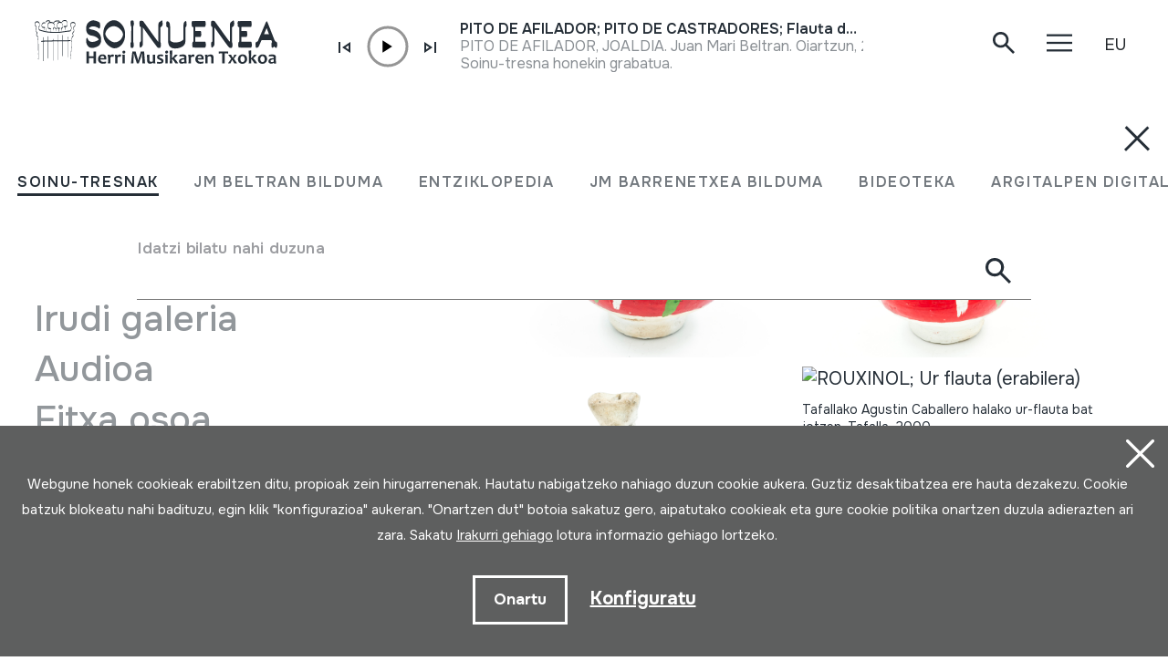

--- FILE ---
content_type: text/html; charset=UTF-8
request_url: https://herrimusika.org/eu/rouxinol-ur-flauta-/er-30084/
body_size: 15573
content:
<!DOCTYPE html>
<html lang="eu">

<head>
  <meta charset="UTF-8" />
  <title>ROUXINOL; Ur flauta  | Soinuenea Herri Musikaren Txokoa</title>
  <meta name="viewport" content="width=device-width, initial-scale=1, shrink-to-fit=no" />
  <!-- SEO meta -->
  <meta name="description" content="ROUXINOL; Ur flauta  | Soinuenea Herri Musikaren Txokoa" />

  <!-- Facebook meta -->
  <meta property="og:title" content="ROUXINOL; Ur flauta  | Soinuenea Herri Musikaren Txokoa" />
  <meta property="og:image"
    content="https://www.soinuenea.eus/files/multimediak/irudiak/haundiak/11248_1.jpg" />
  <meta property="og:url" content="https://www.soinuenea.eus/eu/soinu-tresnak/rouxinol-ur-flauta-/er-30084/" />
  <meta property="og:site-name" content="Soinuenea Herri Musikaren Txokoa" />
  <meta property="og:description" content="ROUXINOL; Ur flauta  | Soinuenea Herri Musikaren Txokoa" />
  <!-- Twitter meta -->
  <meta name="twitter:card" content="summary_large_image" />
  <meta name="twitter:site" content="@soinuenea" />
  <meta name="twitter:creator" content="@soinuenea" />
  <meta name="twitter:title" content="ROUXINOL; Ur flauta  | Soinuenea Herri Musikaren Txokoa" />
  <meta name="twitter:description" content="ROUXINOL; Ur flauta  | Soinuenea Herri Musikaren Txokoa" />
  <meta name="twitter:image:src"
    content="https://www.soinuenea.eus/files/multimediak/irudiak/haundiak/11248_1.jpg" />
  <meta name="theme-color" content="#ffffff" />
  <link rel="icon" type="image/png" href="/img/favicon.png" sizes="32x32" />
  <link rel="icon" type="image/png" href="/img/favicon-180x180.png" sizes="180x180" />
  <link rel="apple-touch-icon" href="/img/favicon-180x180.png" />
  <link rel="canonical" href="https://www.soinuenea.eus/eu/soinu-tresnak/rouxinol-ur-flauta-/er-30084/" />
  <link rel="alternate" hreflang="eu" href="https://www.soinuenea.eus/eu/soinu-tresnak/rouxinol-ur-flauta-/er-30084/" />
  <link rel="alternate" hreflang="es-ES" href="https://www.soinuenea.eus/es/soinu-tresnak/rouxinol-ur-flauta-/er-30084/" />
  <link rel="alternate" hreflang="fr" href="https://www.soinuenea.eus/fr/soinu-tresnak/rouxinol-ur-flauta-/er-30084/" />
  <link rel="alternate" hreflang="en" href="https://www.soinuenea.eus/en/soinu-tresnak/rouxinol-ur-flauta-/er-30084/" />
  <script>
    function loadCSS(href, before, media) {
      "use strict";
      var ss = window.document.createElement("link");
      var ref = before || window.document.getElementsByTagName("script")[0];
      var sheets = window.document.styleSheets;
      ss.rel = "stylesheet";
      ss.href = href;
      ss.media = "only x";
      ref.parentNode.insertBefore(ss, ref);

      function toggleMedia() {
        var defined;
        for (var i = 0; i < sheets.length; i++) {
          if (sheets[i].href && sheets[i].href.indexOf(href) > -1) {
            defined = true;
          }
        }
        if (defined) {
          ss.media = media || "all";
        } else {
          setTimeout(toggleMedia);
        }
      }
      toggleMedia();
      return ss;
    }
    loadCSS("/css/bootstrap.min.css");
    loadCSS("/css/jquery.customselect.css");
    loadCSS("/css/estiloak.css?v=TAG_version_estiloak_VALUE");
    loadCSS("/css/photoswipe.css");
    loadCSS("/css/photoswipe-dynamic-caption-plugin.css");
    loadCSS("/css/theme.css");
    loadCSS("https://fonts.googleapis.com/css2?family=Onest:wght@200;400;500;600;700&display=swap");
    loadCSS("/css/imprimatu.css?v=TAG_version_imprimatu_VALUE", "", "print");
  </script>
  <noscript>
    <link rel="stylesheet" href="/css/bootstrap.min.css" />
    <link rel="stylesheet" href="/css/jquery.customselect.css" />
    <link rel="stylesheet" href="/css/estiloak.css?v=TAG_version_estiloak_VALUE" />
    <link rel="stylesheet" href="/css/photoswipe.css" />
    <link rel="stylesheet" href="/css/photoswipe-dynamic-caption-plugin.css" />
    <link rel="stylesheet" href="/css/theme.css" />
    <link rel="preconnect" href="https://fonts.googleapis.com" />
    <link rel="preconnect" href="https://fonts.gstatic.com" crossorigin />
    <link href="https://fonts.googleapis.com/css2?family=Onest:wght@200;400;500;600;700&display=swap"
      rel="stylesheet" />
    <link href="/css/imprimatu.css?v=TAG_version_imprimatu_VALUE" rel="stylesheet" media="print" />
  </noscript>
  

<!-- Google tag (gtag.js) -->
<script async src="https://www.googletagmanager.com/gtag/js?id=G-Z2634GH5FF"></script>
<script>
  window.dataLayer = window.dataLayer || [];
  function gtag(){dataLayer.push(arguments);}
  gtag('js', new Date());

  gtag('config', 'G-Z2634GH5FF');
</script>


  <link rel="manifest" href="/manifest.json" />
</head>

<body class="header" itemscope itemtype="http://schema.org/WebPage">
  <!-- INICIO Precarga -->
<style>
	#contenido-carga {opacity: 1;transition: opacity 1s; }
	#contenido-carga.ezkutatu {opacity: 0;transition: none}
	#loading {position: fixed;z-index: 100000;margin-top: 0;top: 0;bottom: 0;right: 0;left: 0;background: #fff}
	
	.precarga {-webkit-transition: all 0.5s ease-in-out;-moz-transition: all 0.5s ease-in-out;-o-transition: all 0.5s ease-in-out;-ms-transition: all 0.5s ease-in-out;opacity: 1;visibility: visible}
	.precarga.quitar {opacity: 0;visibility: hidden}
	
		.loader {
	  width: 40px;
	  height: 40px;
	  border-radius: 50%;
	  border: solid 4px;
	  border-color: #000000 #00000010 #00000010;
	  position: relative;
	  animation-name: spin;
	  animation-duration: 1s;
	  animation-iteration-count: infinite;
	  animation-timing-function: linear;
	
	}
	
	@keyframes spin {
	  to {
		transform: rotate(360deg);
	  }
	}
		.loader-wrapper {
			display: flex;
	  flex-wrap: wrap;
	  justify-content: center;
			  width: 100%;
			height: 100%;
		}
		.container-loader {margin: 1.5%;
	  display: inline-flex;
	  justify-content: center;
	  align-items: center;
	  width: 100%;
			height: 100%;
	  background-color: #fff;
	
	}
	</style>
	<script>
		var elements = '<div class="loader-wrapper"><div class="container-loader"><div class="loader"></div></div></div>';
		var precarga = document.createElement('div');
		var body = document.getElementsByTagName('body')[0];
		precarga.id = 'loading';
		precarga.className += "precarga";
		body.className += " sinScroll";
		body.appendChild(precarga);
		precarga.innerHTML = elements;
		window.onload = function presenta() {
				document.getElementById("contenido-carga").classList.remove("ezkutatu");
				precarga.className += " quitar";	
				document.getElementsByTagName('body')[0].classList.remove("sinScroll");
			}
	</script>
	<noscript>
	<style>
		#loading {display: none}
		#contenido-carga.ezkutatu {opacity: 1;visibility: visible}
	</style>
	</noscript>
	<!-- FIN Precarga -->
	
	
	
	
	


  <div id="contenido-carga" class="ezkutatu">
    <p class="visually-hidden"><a href="#contenido" accesskey="c">Edukira zuzenean joan</a></p>
    <div id="bilatzaile">
  <div class="marrak">
    <p>
      <a href="#" id="itxi2"><img src="/img/itxi.svg" /></a>
    </p>
    <div class="inline_nav_wrapper">
      <ul class="nav nav-atalak">
        <li class="nav-item"><a class="nav-link active" aria-current="page" href="#" data-atala="1" data-action="/eu/soinu-tresnak/bilatu/?mo=2">SOINU-TRESNAK</a></li>
        <li class="nav-item"><a class="nav-link" href="#" data-atala="3" data-action="/eu/jm-beltran-arginena/bilatu/?mo=2">JM BELTRAN BILDUMA</a></li>
        <li class="nav-item"><a class="nav-link" href="#" data-atala="2" data-action="/eu/entziklopedia/bilatu/?mo=2">ENTZIKLOPEDIA</a></li>
        <li class="nav-item"><a class="nav-link" href="#" data-atala="4" data-action="/eu/jm-barrenetxea/bilatu/?mo=2">JM BARRENETXEA BILDUMA</a></li>
        <li class="nav-item"><a class="nav-link" href="#" data-atala="5" data-action="/eu/bideoteka/bilatu/?mo=2">BIDEOTEKA</a></li>
        <li class="nav-item"><a class="nav-link" href="#" data-atala="6" data-action="/eu/argitalpen-digitalak/bilatu/?mo=2">ARGITALPEN DIGITALAK</a></li>
      </ul>
    </div>
    <div id="bila">
      <form class="navbar-form bilatzailea" id="buscador" role="search">
        <div class="form-floating">
          <input type="search" class="form-control" name="hitza" id="hitza" placeholder="" />
          <label class="form-label" for="hitza">Idatzi bilatu nahi duzuna</label>
          <button type="button" class="btn btn-ezabatu" id="botonx"></button>
          <button type="submit" class="btn bila-lupa"><img src="/img/lupa.svg" /></button>
          <div class="bilaketaren-emaitzak">
            <div id="emaitzak"></div>
          </div>
        </div>
      </form>
    </div>
  </div>
</div>

<div id="menua">
  <div class="burua">
    <div class="container-fluid">
      <div class="row row-header">
        <div class="col-6">
          <p>
            <a href="/eu/"><img src="/img/logo.svg" class="logo" /></a>
          </p>
        </div>
        <div class="col-6 text-end">
          <div class="d-flex justify-content-end mt-md-3">
            <div class="lupa">
              <p>
                <a href="#" class="bilatzailea"><img src="/img/lupa.svg" /></a>
              </p>
            </div>

            <div class="marrak">
              <p>
                <a href="#" id="itxi"><img src="/img/itxi.svg" /></a>
              </p>
            </div>

            <div class="dropdown dropdown-hizkuntzak">
              <a class="btn dropdown-toggle" href="#" role="button" data-bs-toggle="dropdown" aria-expanded="false">EU</a>
              <ul class="dropdown-menu">
                <li><a class="dropdown-item" href="/es/" hreflang="eu">ES</a></li>
                <li><a class="dropdown-item" href="/en/" hreflang="en">EN</a></li>
                <li><a class="dropdown-item" href="/fr/" hreflang="fr">FR</a></li>
              </ul>
            </div>
          </div>
        </div>
      </div>
    </div>
  </div>
  <div class="container-fluid">
    <div class="row">
      <div class="col-12">
        <div class="accordion" id="accordionBurua">
          <div class="accordion-item">
            <h2 class="accordion-header" id="heading1">
              <button class="accordion-button collapsed" type="button" data-bs-toggle="collapse" data-bs-target="#collapse1" aria-expanded="false" aria-controls="collapse1">Museoa</button>
            </h2>
            <div id="collapse1" class="accordion-collapse collapse" aria-labelledby="heading1" data-bs-parent="#accordionBurua">
              <div class="accordion-body">
                <ul class="nav flex-column">
                  <li class="nav-item"><a class="nav-link" href="/eu/ordutegia/a-15/">Ordutegia</a></li>
<li class="nav-item"><a class="nav-link" href="/eu/sarrerak/a-16/">Sarrerak</a></li>
<li class="nav-item"><a class="nav-link" href="/eu/nola-iritsi/a-23/">Nola iritsi</a></li>
<li class="nav-item"><a class="nav-link" href="/eu/erakusketa/a-1/">Erakusketa</a></li>
<li class="nav-item"><a class="nav-link" href="/eu/bisitan-etortzeko-aukerak/a-5/">Bisitan etortzeko aukerak</a></li>
<li class="nav-item"><a class="nav-link" href="/eu/bisita-birtuala/a-3/">Bisita birtuala</a></li>
<li class="nav-item"><a class="nav-link" href="/eu/audiogida/a-13/">Audiogida</a></li>
<li class="nav-item"><a class="nav-link" href="/eu/non-jan/a-4/">Non jan</a></li>

                </ul>
              </div>
            </div>
          </div>
          <div class="accordion-item">
            <h2 class="accordion-header" id="heading2">
              <button class="accordion-button collapsed" type="button" data-bs-toggle="collapse" data-bs-target="#collapse2" aria-expanded="false" aria-controls="collapse2">Berriak</button>
            </h2>
            <div id="collapse2" class="accordion-collapse collapse" aria-labelledby="heading2" data-bs-parent="#accordionBurua">
              <div class="accordion-body">
                <ul class="nav flex-column">
                  <li class="nav-item"><a class="nav-link" href="/eu/jardunaldiak/m-1/">Jardunaldiak</a></li>
<li class="nav-item"><a class="nav-link" href="/eu/kontzertuak/m-2/">Kontzertuak</a></li>
<li class="nav-item"><a class="nav-link" href="/eu/erakusketa-ibiltaria/m-3/">Erakusketa ibiltaria</a></li>
<li class="nav-item"><a class="nav-link" href="/eu/musika-eskola/m-4/">Musika eskola</a></li>
<li class="nav-item"><a class="nav-link" href="/eu/bestelakoak/m-6/">Bestelakoak</a></li>
<li class="nav-item"><a class="nav-link" href="/eu/albisteak/m-8/">Albisteak</a></li>

                </ul>
              </div>
            </div>
          </div>
          <div class="accordion-item">
            <h2 class="accordion-header" id="heading3">
              <button class="accordion-button collapsed" type="button" data-bs-toggle="collapse" data-bs-target="#collapse3" aria-expanded="false" aria-controls="collapse3">Fundazioa</button>
            </h2>
            <div id="collapse3" class="accordion-collapse collapse" aria-labelledby="heading3" data-bs-parent="#accordionBurua">
              <div class="accordion-body">
                <ul class="nav flex-column">
                  <li class="nav-item"><a class="nav-link" href="/eu/historia/a-6/">Historia</a></li>
<li class="nav-item"><a class="nav-link" href="/eu/helburuak/a-7/">Helburuak</a></li>
<li class="nav-item"><a class="nav-link" href="/eu/oiartzungo-hm-eskola/a-11/">Oiartzungo HM eskola</a></li>
<li class="nav-item"><a class="nav-link" href="/eu/proiektuak/a-12/">Proiektuak</a></li>
<li class="nav-item"><a class="nav-link" href="/eu/ziurtagiriak/a-24/">Ziurtagiriak</a></li>
<li class="nav-item"><a class="nav-link" href="/eu/lotura-interesgarriak/a-10/">Lotura interesgarriak</a></li>
<li class="nav-item"><a class="nav-link" href="/eu/dohaintzak/a-25/">Dohaintzak</a></li>

                </ul>
              </div>
            </div>
          </div>
          <div class="accordion-item">
            <h2 class="accordion-header" id="heading4">
              <button class="accordion-button collapsed" type="button" data-bs-toggle="collapse" data-bs-target="#collapse4" aria-expanded="false" aria-controls="collapse4">Dokumentazio zentroa</button>
            </h2>
            <div id="collapse4" class="accordion-collapse collapse" aria-labelledby="heading4" data-bs-parent="#accordionBurua">
              <div class="accordion-body">
                <ul class="nav flex-column">
                  <li class="nav-item"><a class="nav-link" href="/eu/soinu-tresnen-bilduma/a-18/">Soinu-tresnen bilduma</a></li>
<li class="nav-item"><a class="nav-link" href="/eu/juan-mari-beltran-arginena-bilduma/a-19/">Juan Mari Beltran Argi&ntilde;ena bilduma</a></li>
<li class="nav-item"><a class="nav-link" href="/eu/st-euskal-herri-musikan-entziklopedia/a-20/">ST Euskal Herri-musikan entziklopedia</a></li>
<li class="nav-item"><a class="nav-link" href="/eu/jose-mariano-barrenetxea-bilduma/a-21/">Jose Mariano Barrenetxea bilduma</a></li>
<li class="nav-item"><a class="nav-link" href="/eu/bideoteka/a-14/">Bideoteka</a></li>
<li class="nav-item"><a class="nav-link" href="/eu/argitalpen-digitalak/a-22/">Argitalpen digitalak</a></li>
<li class="nav-item"><a class="nav-link" href="/eu/soinuenean-bertan-ikertu/a-17/">Soinuenean bertan ikertu</a></li>

                </ul>
              </div>
            </div>
          </div>
          <div class="accordion-item">
            <h2 class="accordion-header" id="heading5">
              <button class="accordion-button collapsed" type="button" data-bs-toggle="collapse" data-bs-target="#collapse5" aria-expanded="false" aria-controls="collapse5">Denda</button>
            </h2>
            <div id="collapse5" class="accordion-collapse collapse" aria-labelledby="heading5" data-bs-parent="#accordionBurua">
              <div class="accordion-body">
                <ul class="nav flex-column">
                  <li class="nav-item"><a class="nav-link" href="/eu/sarean/f-7/">Sarean</a></li>
<li class="nav-item"><a class="nav-link" href="/eu/liburuak/f-1/">Liburuak</a></li>
<li class="nav-item"><a class="nav-link" href="/eu/liburuak-pdf/f-2/">Liburuak (pdf)</a></li>
<li class="nav-item"><a class="nav-link" href="/eu/cd/f-3/">CD</a></li>
<li class="nav-item"><a class="nav-link" href="/eu/dvd/f-4/">DVD</a></li>
<li class="nav-item"><a class="nav-link" href="/eu/cdrom/f-5/">CDROM</a></li>
<li class="nav-item"><a class="nav-link" href="/eu/soinu-tresnak/f-6/">Soinu-tresnak</a></li>

                </ul>
              </div>
            </div>
          </div>
          <div class="accordion-item">
            <h2 class="accordion-header" id="heading6">
              <button class="accordion-button collapsed" type="button" data-bs-toggle="collapse" data-bs-target="#collapse6" aria-expanded="false" aria-controls="collapse6">Kontaktua</button>
            </h2>
            <div id="collapse6" class="accordion-collapse collapse" aria-labelledby="heading6" data-bs-parent="#accordionBurua">
              <div class="accordion-body">
                <ul class="nav flex-column">
                  <li class="nav-item">
                    <a class="nav-link" href="/eu/kontaktua/">Harremanetan jarri</a>
                  </li>
                  <li class="nav-item nav-item-tel">
                    <span class="nav-link">943 493 578<span>soinuenea@soinuenea.eus</span></span>
                  </li>
                </ul>
                <!-- <dl>
                  <dt>Harremanetan jarri</dt>
                  <dd>943 493 578</dd>
                  <dd></dd>
                </dl> -->
              </div>
            </div>
          </div>
        </div>
      </div>
    </div>
    <div class="marra">
      <div class="row">
        <div class="col-12 col-md-6">
          <ul class="nav">
            <li class="nav-item">
              <a href="https://www.facebook.com/soinuenea" target="_blank" class="nav-link"><span class="glyphicon glyphicon-facebook2"></span><span class="visually-hidden">Facebook</span></a>
            </li>
            <li class="nav-item">
              <a href="https://www.youtube.com/@HerriMusikarenTxokoa" target="_blank" class="nav-link"><span class="glyphicon glyphicon-youtube2"></span><span class="visually-hidden">Youtube</span></a>
            </li>
            <li class="nav-item">
              <a href="https://issuu.com/soinuenea" target="_blank" class="nav-link"><span class="glyphicon glyphicon-issuu2"></span><span class="visually-hidden">Issuu</span></a>
            </li>
            <li class="nav-item">
              <a href="https://vimeo.com/soinuenea" target="_blank" class="nav-link"><span class="glyphicon glyphicon-vimeo2"></span><span class="visually-hidden">Vimeo</span></a>
            </li>
            <li class="nav-item">
              <a href="https://www.flickr.com/photos/herrimusika/" target="Flickr" class="nav-link"><span class="glyphicon glyphicon-flickr2"></span><span class="visually-hidden">Flickr</span></a>
            </li>
            <li class="nav-item">
              <a href="https://soundcloud.com/soinuenea" target="_blank" class="nav-link"><span class="glyphicon glyphicon-soundcloud2"></span><span class="visually-hidden">SoundCloud</span></a>
            </li>
          </ul>
        </div>
        <div class="col-12 col-md-6 d-none d-md-inline-block text-md-end">
          <p class="taldea"><a href="/eu/soinueneako-lan-taldea-ezagutu/e-53/">Soinueneako lan taldea ezagutu</a></p>
        </div>
      </div>
    </div>
  </div>
</div>
<div id="estalkia"></div>
<div id="header" class="burua">
  <div class="container-fluid">
    <div class="row row-header">
      <div class="col-7 col-sm-8 col-md-9 d-flex">
        <a href="/eu/"><img src="/img/logo.svg" class="logo" /></a>

        <div class="soinuak">
          <audio id="myAudio" ontimeupdate="onTimeUpdate()">
            <!-- <source src="audio.ogg" type="audio/ogg"> -->
            <source id="source-audio" src="" type="audio/mpeg" />
            Your browser does not support the audio element.
          </audio>

          <div class="player-ctn" id="music-player">
            <div class="infos-ctn">
              <div class="timer">00:00</div>
              <div class="duration">00:00</div>
            </div>

            <div class="btn-ctn" id="play">
              <div class="btn-action first-btn" onclick="previous()">
                <div id="btn-faws-back">
                  <i class="fas fa-step-backward"></i>
                </div>
              </div>
              <!-- <div class="btn-action" onclick="rewind()">
                <div id="btn-faws-rewind">
                  <i class="fas fa-backward"></i>
                </div>
              </div> -->
              <div class="soporte-play">
                <div class="btn-action play" onclick="toggleAudio()">
                  <div id="btn-faws-play-pause">
                    <i class="fas fa-play" id="icon-play"></i>
                    <i class="fas fa-pause" id="icon-pause" style="display: none"></i>
                  </div>
                </div>

                <svg id="progress-ring" width="50" height="50" style="transform: rotate(-90deg)">
                  <circle class="progress-ring__circle" stroke="#959595" stroke-width="3" fill="#ffffff" r="21" cx="25" cy="25" />
                  <circle class="progress-ring__circle-animated" stroke="#E1740F" stroke-width="3" fill="transparent" r="21" cx="25" cy="25" />
                </svg>
              </div>

              <!-- <div class="btn-play" onclick="forward()">
                <div id="btn-faws-forward">
                  <i class="fas fa-forward"></i>
                </div>
              </div> -->
              <div class="btn-action" onclick="next()">
                <div id="btn-faws-next">
                  <i class="fas fa-step-forward"></i>
                </div>
              </div>

              <div class="title"></div>

              <div class="btn-mute" id="toggleMute" onclick="toggleMute()">
                <div id="btn-faws-volume">
                  <i id="icon-vol-up" class="fas fa-volume-up"></i>
                  <i id="icon-vol-mute" class="fas fa-volume-mute" style="display: none"></i>
                </div>
              </div>
            </div>

            <div class="playlist-ctn" id="playlist"></div>
          </div>
        </div>
      </div>
      <div class="col-5 col-sm-4 col-md-3 text-end">
        <div class="d-flex justify-content-end mt-md-3">
          <div class="lupa">
            <p>
              <a href="#" class="bilatzailea"><img src="/img/lupa.svg" /></a>
            </p>
          </div>

          <div class="marrak">
            <p>
              <a href="#" id="marrak"><img src="/img/marrak.svg" /></a>
            </p>
          </div>

          <div class="dropdown dropdown-hizkuntzak">
            <a class="btn dropdown-toggle" href="#" role="button" data-bs-toggle="dropdown" aria-expanded="false">EU</a>
            <ul class="dropdown-menu">
              <li><a class="dropdown-item" href="/es/soinu-tresnak/rouxinol-ur-flauta-/er-30084/" hreflang="eu">ES</a></li>
              <li><a class="dropdown-item" href="/en/soinu-tresnak/rouxinol-ur-flauta-/er-30084/" hreflang="en">EN</a></li>
              <li><a class="dropdown-item" href="/fr/soinu-tresnak/rouxinol-ur-flauta-/er-30084/" hreflang="fr">FR</a></li>
            </ul>
          </div>
        </div>
      </div>
    </div>
  </div>
</div>
<script>
  var listAudio = [
    {
      audio: "PITO DE AFILADOR; PITO DE CASTRADORES; Flauta de Pan (audioa)",
      name: "PITO DE AFILADOR, JOALDIA. Juan Mari Beltran. Oiartzun, 2018.<p>Soinu-tresna honekin grabatua.</p>",
      file: "https://www.soinuenea.eus/files/multimediak/audioak/3378_2.mp3",
      duration: "",
    },    {
      audio: "CHIRIMIA (audioa)",
      name: "TWO QUICHÉ INDIANS.Chirimia and Drum.Music of Guatemala, Vol. 1 Various Artists Folkways Records - FW04212. 1969",
      file: "https://www.soinuenea.eus/files/multimediak/audioak/3473_2.mp3",
      duration: "",
    },    {
      audio: "TABALA; ATABALA (audioa)",
      name: "MASKARADETAKO KESTUEN DANTZA. Jean Mixel Bedaxagar eta Pierre Ager 'Garat'. Donostia, 1984.",
      file: "https://www.soinuenea.eus/files/multimediak/audioak/5643_2.mp3",
      duration: "",
    },    {
      audio: "KENA; QUENA (audioa)",
      name: "LICHIWAYUS. Museum Collection Berlin. Musik im Andnhochland. 14. Bolivia. C5.Lichiwayus. LP.MC14.",
      file: "https://www.soinuenea.eus/files/multimediak/audioak/3287_2.mp3",
      duration: "",
    },    {
      audio: "681SOTR-A",
      name: "<p>TXILIBITUA. Juan Mari Beltran Argi&ntilde;ena. Oiartzun, 1999.</p>",
      file: "https://www.soinuenea.eus/files/multimediak/audioak/9976_2.mp3",
      duration: "",
    },
    // {
    //   audio: "Txontxolotordoa",
    //   name: "Juan Mari Beltran",
    //   file: "/files/multimediak/audioak/3428_2.mp3",
    //   duration: "00:26",
    // },
    // {
    //   audio: "Biolina",
    //   name: "Aitor Esteban",
    //   file: "/files/multimediak/audioak/3156_2.mp3",
    //   duration: "00:16",
    // },
    // {
    //   audio: "Txirula",
    //   name: "Iñigo Egia",
    //   file: "/files/multimediak/audioak/3210_2.mp3",
    //   duration: "00:24",
    // },
  ];
</script>
<script src="/js/musika.js"></script>

    <!-- INICIO Cuerpo -->

    <div class="container-fluid">
      <section role="main" id="contenido">
        <div class="row">
          <div class="col-12 col-lg-5">
            <div class="sidebar">
              <header>
                <h1><span><a href="/eu/soinu-tresnak/bilatu/?gog=1">Soinu-tresnak</a></span>ROUXINOL; Ur flauta 
                </h1>
              </header>
              <div class="card">

<dl class="card-text">
  <dt>Egilea</dt>
  <dd>Bara&ccedil;a anderea.&nbsp;</dd>
</dl>


<dl class="card-text">
  <dt>Soinu-tresna mota</dt>
  <dd><a href="/eu/soinu-tresnak/bilatu/?k1=4-0-0">Aerofonoak</a> -> <a href="/eu/soinu-tresnak/bilatu/?k1=4-41-0">Flautak</a> -> <a href="/eu/soinu-tresnak/bilatu/?k1=4-41-416">Okarina</a>&nbsp;</dd>
</dl>

<!--INICIO_CON_Njatorr1_2->
<dl class="card-text">
  <dt>Jatorria</dt>
  <dd><a href="/eu/soinu-tresnak/bilatu/?j1=1">EUROPA</a> -> <a href="/eu/soinu-tresnak/bilatu/?j1=1&j2=1-11">PORTUGAL</a>&nbsp;</dd>
</dl>
<!-FIN_CON_Njatorr1_2-->
<!--INICIO_CON_Nmateria_2->
<dl class="card-text">
  <dt>Materialak</dt>
  <dd><a href="/eu/soinu-tresnak/bilatu/?ma=10"> BUZTINA; ZERAMIKA</a><br />&nbsp;</dd>
</dl>
<!-FIN_CON_Nmateria_2-->
              </div>

              <ul class="nav nav-media flex-column" id="nav-media">
                
                
                <li class="nav-item"><a class="nav-link" href="#atala-irudia"><span>Irudi galeria</span></a></li>
                
                
                
                <li class="nav-item"><a class="nav-link" href="#atala-audioa"><span>Audioa</span></a></li>
                
                
                <li class="nav-item"><a class="nav-link" href="#atala-fitxa"><span>Fitxa osoa</span></a></li>
              </ul>

              <!-- <p><a href="#" class="btn btn-jeitsi">Dokumentua jeitsi (.pdf)</a></p> -->
            </div>
          </div>

          <div class="col-12 col-lg-7">
            <article class="edukia">
              <div data-bs-spy="scroll" data-bs-target="#nav-media" data-bs-smooth-scroll="true" tabindex="0">
                
                
                <section id="atala-irudia" class="section-atala">
                  <header>
                    <h2 class="d-lg-none">Irudi galeria</h2>
                  </header>
                  <article>
                    <a href="#" id="full-screen"></a>
                    <div id="gallery" class="pswp-gallery">
                      <div class="pswp-gallery__item">
  <a data-pswp-group-id="1" class="change-pointer" href="https://www.soinuenea.eus/files/multimediak/irudiak/haundiak/11248_1.jpg" data-pswp-width="800" data-pswp-height="600" target="_blank" data-pswp-subimages="">
    <img src="https://www.soinuenea.eus/files/multimediak/irudiak/haundiak/11248_1.jpg" alt="ROUXINOL; Ur flauta " loading="lazy" />
    <span class="pswp-caption-content"></span>
  </a>
</div>
<div class="pswp-gallery__item">
  <a data-pswp-group-id="1" class="change-pointer" href="https://www.soinuenea.eus/files/multimediak/irudiak/haundiak/11286_1.jpg" data-pswp-width="800" data-pswp-height="600" target="_blank" data-pswp-subimages="">
    <img src="https://www.soinuenea.eus/files/multimediak/irudiak/haundiak/11286_1.jpg" alt="ROUXINOL; Ur flauta " loading="lazy" />
    <span class="pswp-caption-content"></span>
  </a>
</div>
<div class="pswp-gallery__item">
  <a data-pswp-group-id="1" class="change-pointer" href="https://www.soinuenea.eus/files/multimediak/irudiak/haundiak/11401_1.jpg" data-pswp-width="800" data-pswp-height="600" target="_blank" data-pswp-subimages="">
    <img src="https://www.soinuenea.eus/files/multimediak/irudiak/haundiak/11401_1.jpg" alt="ROUXINOL; Ur flauta " loading="lazy" />
    <span class="pswp-caption-content"></span>
  </a>
</div>
<div class="pswp-gallery__item">
  <a data-pswp-group-id="1" class="change-pointer" href="https://www.soinuenea.eus/files/multimediak/irudiak/haundiak/11589_1.jpg" data-pswp-width="" data-pswp-height="" target="_blank" data-pswp-subimages="">
    <img src="https://www.soinuenea.eus/files/multimediak/irudiak/haundiak/11589_1.jpg" alt="ROUXINOL; Ur flauta  (erabilera)" loading="lazy" />
    <span class="pswp-caption-content">Tafallako Agustin Caballero halako ur-flauta bat jotzen. Tafalla, 2000.</span>
  </a>
</div>

                    </div>
                  </article>
                </section>
                
                
                
                <section id="atala-audioa" class="section-atala marrarekin">
                  <header>
                    <h2 class="d-lg-none">Audioa</h2>
                  </header>
                  <article>
                    Rouxinol-ur flauta joaldia. Juan Mari Beltran. Oiartzun, 2018.<p>Soinu-tresna honekin grabatua.</p>

<div class="audio">
	<audio controls class="musika">
	  <source src="https://www.soinuenea.eus/files/multimediak/audioak/3311_2.mp3" type="audio/mpeg" />
	</audio>
	<div class="jeitsi"><a href="https://www.soinuenea.eus/files/multimediak/audioak/3311_2.mp3" class="btn btn-jeitsi" download>Audioa jeitsi</a></div>
</div>

                  </article>
                </section>
                
                

                <section id="atala-fitxa" class="section-atala">
                  <header>
                    <h2 class="d-lg-none">Fitxa osoa</h2>
                  </header>
                  <article>
                    <div class="card">
                      <dl class="bilduma-ikusi">

                        
                        <div>
                          <dt>Bilduma mota:</dt>
                          <dd><a href="/eu/soinu-tresnak/bilatu/?b1=3">Soinu-tresnak</a>&nbsp;</dd>
                        </div>
                        
                        
                        
                        <div>
                          <dt>Zenbakia:</dt>
                          <dd>85&nbsp;</dd>
                        </div>
                        
                        
                        <div>
                          <dt>Jatorria:</dt>
                          <dd><a href="/eu/soinu-tresnak/bilatu/?j1=1">EUROPA</a> -> <a href="/eu/soinu-tresnak/bilatu/?j1=1&j2=1-11">PORTUGAL</a>&nbsp;</dd>
                        </div>
                        
                        
                        <div>
                          <dt>Egilea / emailea</dt>
                          <dd>Bara&ccedil;a anderea.&nbsp;</dd>
                        </div>
                        
                        
                        <div>
                          <dt>Soinu-tresnak:</dt>
                          <dd><p>ROUXINOL; Ur flauta</p>&nbsp;</dd>
                        </div>
                        
                        
                        <div>
                          <dt>Soinu-tresna mota:</dt>
                          <dd><a href="/eu/soinu-tresnak/bilatu/?k1=4-0-0">Aerofonoak</a> -> <a href="/eu/soinu-tresnak/bilatu/?k1=4-41-0">Flautak</a> -> <a href="/eu/soinu-tresnak/bilatu/?k1=4-41-416">Okarina</a>&nbsp;</dd>
                        </div>
                        
                        
                        
                        
                        <div>
                          <dt>Kokapena:</dt>
                          <dd>Erakusketa biltegia; aerofonoak&nbsp;</dd>
                        </div>
                        
                        <!--INICIO_CON_Neskurap-><dt>Eskurapena:</dt><dd>Erosia&nbsp;</dd><!-FIN_CON_Neskurap-->
                        
                        <div>
                          <dt>Eskurapenaren azalpena:</dt>
                          <dd>Erosia; Barcelos-eko udal artegintza dendan erosia.&nbsp;</dd>
                        </div>
                        
                        
                        
                        
                        
                        
                        
                        
                        
                        <div>
                          <dt>Deskribapena:</dt>
                          <dd><p>Okarina gisako ur flauta da. Oilo baten itxura du. Gorriz eta marra zuri eta berdez margoturik dago.</p>&nbsp;</dd>
                        </div>
                        
                        
                        <div>
                          <dt>Materialak:</dt>
                          <dd><a href="/eu/soinu-tresnak/bilatu/?ma=10"> BUZTINA; ZERAMIKA</a><br />&nbsp;</dd>
                        </div>
                        
                        
                        <div>
                          <dt>Neurriak:</dt>
                          <dd>L.: 7,6&nbsp;</dd>
                        </div>
                        
                      </dl>

                      <div class="accordion" id="accordionTresna">
                        
                        <div class="accordion-item">
                          <h2 class="accordion-header" id="headingOne">
                            <button class="accordion-button collapsed" type="button" data-bs-toggle="collapse"
                              data-bs-target="#collapseOne" aria-expanded="false"
                              aria-controls="collapseOne">Bibliografia</button>
                          </h2>
                          <div id="collapseOne" class="accordion-collapse collapse" aria-labelledby="headingOne">
                            <div class="accordion-body">
                              <p>VEIGA DE OLIVEIRA, Ernesto. (1982).<em> Instrumentos Musicais Populares Portugueses.</em> Lisboa: Funda&ccedil;ao Calouste Gulbenkian.</p>
                            </div>
                          </div>
                        </div>
                        
                        
                        
                        
                      </div>

                    </div>
                  </article>
                </section>
              </div>
            </article>
            <footer>
              <div id="social">
                <h2>Partekatu</h2>
                <a href="https://wa.me/?text=https://www.soinuenea.eus/eu/soinu-tresnak/rouxinol-ur-flauta-/er-30084/" title="Compartir en Whatsapp"
                  class="social" target="_blank"
                  style="display: inline-block; border-radius: 26px; line-height: 26px; height: 26px; width: 26px; text-align: center">
                  <svg width="20" height="20" viewBox="0 0 20 20" fill="none" xmlns="http://www.w3.org/2000/svg">
                    <path
                      d="M10.0127 0C4.50616 0 0.0234867 4.47837 0.0214865 9.98438C0.0204864 11.7444 0.481516 13.4626 1.3556 14.9766L0 20L5.23293 18.7637C6.69207 19.5597 8.33467 19.9775 10.0068 19.9785H10.0107C15.5163 19.9785 19.997 15.4991 20 9.99414C20.002 7.32514 18.964 4.81573 17.0778 2.92773C15.1917 1.04073 12.685 0.001 10.0127 0ZM10.0107 2C12.1469 2.001 14.1545 2.8338 15.6636 4.3418C17.1728 5.8518 18.0018 7.85819 17.9998 9.99219C17.9978 14.3962 14.4152 17.9785 10.0088 17.9785C8.67566 17.9775 7.35512 17.6428 6.19201 17.0078L5.51812 16.6406L4.7739 16.8164L2.80496 17.2812L3.28548 15.4961L3.50229 14.6953L3.08819 13.9766C2.39012 12.7686 2.02068 11.3874 2.02168 9.98438C2.02368 5.58238 5.60731 2 10.0107 2ZM6.47719 5.375C6.31018 5.375 6.04014 5.4375 5.81111 5.6875C5.58209 5.9365 4.93603 6.53958 4.93603 7.76758C4.93603 8.99558 5.83065 10.1826 5.95566 10.3496C6.07967 10.5156 7.6825 13.1152 10.2197 14.1152C12.328 14.9462 12.7561 14.7822 13.2142 14.7402C13.6722 14.6992 14.6919 14.1377 14.8999 13.5547C15.1079 12.9717 15.1084 12.4702 15.0464 12.3672C14.9844 12.2632 14.8179 12.2012 14.5678 12.0762C14.3188 11.9512 13.0916 11.3486 12.8626 11.2656C12.6336 11.1826 12.466 11.1406 12.3 11.3906C12.134 11.6406 11.6569 12.2012 11.5109 12.3672C11.3649 12.5342 11.2198 12.5566 10.9698 12.4316C10.7198 12.3056 9.9159 12.0414 8.96181 11.1914C8.21974 10.5304 7.71902 9.71484 7.573 9.46484C7.42799 9.21584 7.55933 9.07908 7.68434 8.95508C7.79635 8.84308 7.93241 8.66358 8.05743 8.51758C8.18144 8.37158 8.22444 8.26756 8.30745 8.10156C8.39046 7.93556 8.34797 7.78906 8.28596 7.66406C8.22396 7.53906 7.73838 6.3065 7.51636 5.8125C7.32934 5.3975 7.13182 5.38786 6.9538 5.38086C6.80879 5.37486 6.64321 5.375 6.47719 5.375Z"
                      fill="#252E37" />
                  </svg>
                </a>
                <a href="https://www.linkedin.com/sharing/share-offsite/?url=https://www.soinuenea.eus/eu/soinu-tresnak/rouxinol-ur-flauta-/er-30084/"
                  title="Compartir en Linkedin" class="social" target="_blank"
                  style="display: inline-block; border-radius: 26px; line-height: 26px; height: 26px; width: 26px; text-align: center">
                  <svg width="20" height="19" viewBox="0 0 20 19" fill="none" xmlns="http://www.w3.org/2000/svg">
                    <path
                      d="M2.36563 0C0.886996 0 0 0.916196 0 2.1362C0 3.3562 0.887104 4.26892 2.21735 4.26892C3.69599 4.26892 4.58298 3.3562 4.58298 2.1362C4.58298 0.916196 3.69588 0 2.36563 0ZM0.117944 6.55101V19H4.47178V6.55101H0.117944ZM8.06403 6.55101V19H12.4179V12.1954C12.4179 10.1698 13.82 9.87861 14.2409 9.87861C14.6619 9.87861 15.7877 10.3139 15.7877 12.1954V19H20V12.1954C20 8.28822 18.3156 6.55101 16.2089 6.55101C14.1023 6.55101 12.9786 7.27405 12.4179 8.28775V6.55101H8.06403Z"
                      fill="#252E37" />
                  </svg>
                </a>
                <a href="http://twitter.com/share?url=https://www.soinuenea.eus/eu/soinu-tresnak/rouxinol-ur-flauta-/er-30084/"
                  title="Compartir en Twitter" class="social" target="_blank"
                  style="display: inline-block; border-radius: 26px; line-height: 26px; height: 26px; width: 26px; text-align: center"><svg
                    width="19" height="16" viewBox="0 0 19 16" fill="none" xmlns="http://www.w3.org/2000/svg">
                    <path
                      d="M0 0L6.91238 9.01389L0.363409 16H2.93581L8.06349 10.5156L12.2684 16H19L11.7699 6.55556L17.8984 0H15.3659L10.6226 5.05556L6.75255 0H0ZM3.74064 1.77778H5.73653L15.2613 14.2222H13.2825L3.74064 1.77778Z"
                      fill="#252E37" /></svg>
                </a>
                <a href="http://www.facebook.com/sharer.php?u=https://www.soinuenea.eus/eu/soinu-tresnak/rouxinol-ur-flauta-/er-30084/"
                  title="Compartir en Facebook" class="social" target="_blank"
                  style="display: inline-block; border-radius: 26px; line-height: 26px; height: 26px; width: 26px; text-align: center">
                  <svg width="10" height="19" viewBox="0 0 10 19" fill="none" xmlns="http://www.w3.org/2000/svg">
                    <path
                      d="M10 6.65004H6.65083V4.75004C6.65083 3.76965 6.73064 3.15215 8.13587 3.15215H9.91069V0.131159C9.04703 0.0418593 8.17862 -0.00184062 7.30926 5.93748e-05C4.73159 5.93748e-05 2.85036 1.5742 2.85036 4.4641V6.65004H0V10.45L2.85036 10.4491V19H6.65083V10.4472L9.5639 10.4462L10 6.65004Z"
                      fill="#252E37" />
                  </svg>
                </a>
                <a href="mailto:?Subject=Simple Share Buttons&amp;Body=Ésto%20te%20puede%20interesar:%20 https://www.soinuenea.eus/eu/soinu-tresnak/rouxinol-ur-flauta-/er-30084/"
                  title="Enviar por correo" class="social"
                  style="display: inline-block; border-radius: 26px; line-height: 26px; height: 26px; width: 26px; text-align: center">
                  <svg width="21" height="16" viewBox="0 0 21 16" fill="none" xmlns="http://www.w3.org/2000/svg">
                    <path
                      d="M0.586758 5.02686C2.66343 6.14151 4.68139 7.22422 6.69856 8.30692C7.50402 8.73941 8.30636 9.17636 9.11573 9.60141C10.2327 10.1877 11.3568 10.1848 12.4675 9.59101C15.1696 8.14641 17.8678 6.69513 20.5675 5.24756C20.6896 5.18216 20.8141 5.12197 20.9988 5.02834C20.9988 5.2156 20.9988 5.34713 20.9988 5.47941C20.9981 7.97996 20.9988 10.4813 20.9957 12.9818C20.9941 14.3722 20.0634 15.2438 18.5926 15.2431C13.3896 15.2416 8.18659 15.2431 2.98279 15.2423C1.47832 15.2423 0.567189 14.3811 0.566406 12.958C0.567189 10.4322 0.567189 7.90639 0.567972 5.38132C0.567972 5.28471 0.577365 5.18885 0.586758 5.0276V5.02686Z"
                      fill="#252E37" />
                    <path
                      d="M10.7911 0.648643C13.4343 0.648643 16.0783 0.64782 18.7215 0.649467C19.8196 0.650291 20.7056 1.34799 20.9664 2.40155C21.0316 2.66514 21.0175 2.84142 20.7441 3.00205C17.6642 4.81178 14.5937 6.63965 11.5193 8.46009C11.0221 8.75417 10.5225 8.74346 10.0269 8.45021C6.965 6.63717 3.90472 4.8192 0.836579 3.01523C0.556943 2.8513 0.527095 2.66596 0.600931 2.38342C0.872712 1.34634 1.74697 0.653586 2.82152 0.651938C5.47806 0.64782 8.1346 0.650291 10.7911 0.650291V0.648643Z"
                      fill="#252E37" />
                  </svg>
                </a>
              </div>
            </footer>
          </div>
        </div>
      </section>
    </div>

    
    <div class="oina-grisa">
      <div class="guztira">Elementua: 3999 Guztira: 15816</div>
      <div class="flex-grisa">
		
        <a class="thumb-grisa" href="/eu/soinu-tresnak/ruisenor-ur-flauta/er-30085/">
          <span  class="arrow-grisa"><img src="/img/arrow.svg" /></span>
          <div class="irudi-grisa">
            <p><img src="https://www.soinuenea.eus/files/multimediak/irudiak/haundiak/3313_1.jpg" /></p>
            <p>RUISE&Ntilde;OR; Ur flauta</p>
          </div>
        </a>
	 

    
        <a class="thumb-grisa" href="/eu/soinu-tresnak/flauta/er-30083/">
          <div class="irudi-grisa">
            <p><img src="https://www.soinuenea.eus/files/multimediak/irudiak/haundiak/11202_1.jpg" /></p>
            <p>FLAUTA</p>
          </div>
          <span class="arrow-grisa"><img src="/img/arrow.svg" /></span>
        </a>
   
      </div>
    </div>
    

    <!-- FIN Cuerpo -->
    <footer role="contentinfo">
  <div id="footer">
    <div class="container-fluid">
      <div class="row">
        <div class="col-12">
          <p><img src="/img/logo-oina.svg" class="logo-oina" /></p>
        </div>
      </div>
      <div class="row">
        <div class="col-12 col-xl-6">
          <div class="row">
            <div class="col-12 col-md-6">
              <h2>Harremanetarako</h2>
              <p>
                943 493 578<br />
                soinuenea@soinuenea.eus
              </p>
              <p>Tornola kalea, 6 - 20180 OIARTZUN</p>

              <p><a href="https://www.google.com/maps/place/Soinuenea+Fundazioa/@43.2882979,-1.8408869,17z/data=!3m1!4b1!4m6!3m5!1s0xd51a8244ced5619:0x95307db3bb29735d!8m2!3d43.288294!4d-1.838312!16s%2Fg%2F11clsz3j3d?entry=ttu" target="_blank" class="maps">Google Maps-en ikusi</a></p>

              <ul class="nav">
                <li class="nav-item">
                  <a href="https://www.facebook.com/soinuenea" target="_blank" class="nav-link"><span class="glyphicon glyphicon-facebook"></span><span class="visually-hidden">Facebook</span></a>
                </li>
                <li class="nav-item">
                  <a href="https://www.youtube.com/@HerriMusikarenTxokoa" target="_blank" class="nav-link"><span class="glyphicon glyphicon-youtube"></span><span class="visually-hidden">Youtube</span></a>
                </li>
                <li class="nav-item">
                  <a href="https://issuu.com/soinuenea" target="_blank" class="nav-link"><span class="glyphicon glyphicon-issuu"></span><span class="visually-hidden">Issuu</span></a>
                </li>
                <li class="nav-item">
                  <a href="https://vimeo.com/soinuenea" target="_blank" class="nav-link"><span class="glyphicon glyphicon-vimeo"></span><span class="visually-hidden">Vimeo</span></a>
                </li>
                <li class="nav-item">
                  <a href="https://www.flickr.com/photos/herrimusika/" target="Flickr" class="nav-link"><span class="glyphicon glyphicon-flickr"></span><span class="visually-hidden">Flickr</span></a>
                </li>
                <li class="nav-item">
                  <a href="https://soundcloud.com/soinuenea" target="_blank" class="nav-link"><span class="glyphicon glyphicon-soundcloud"></span><span class="visually-hidden">SoundCloud</span></a>
                </li>
              </ul>

              <p><a href="/eu/kontaktua/" class="btn btn-harremana">Harremanetan jarri</a></p>
            </div>
            <div class="col-12 col-md-6">
              <h2>Ordutegia</h2>
              <dl class="ordutegia">
                <dt>Goizez (asteartetik larunbatera)</dt>
                <dd>10:00 - 14:00</dd>
                <dt>Arratsaldez (asteazkenetik larunbatera)</dt>
                <dd>15:00 - 18:00</dd>
              </dl>
            </div>
          </div>
        </div>

        <div class="col-12 col-xl-6">
          <!-- <h2>Harpidetu zaitez gure buletinara <span>jardunaldi guztien berri izateko</span></h2> -->
          <script>
            function mailchimp() {
              var aux = document.forms["mc-embedded-subscribe-form"].politika.checked;
              //alert(aux);
              if (!aux) alert("Pribatutasun politika onartu behar duzu.");
              else document.forms["mc-embedded-subscribe-form"].submit();
              return 0;
            }
          </script>

          <form action="//eus.us10.list-manage.com/subscribe/post?u=65f426efb37ee1db44227606f&amp;id=bd775bd17b" method="post" id="mc-embedded-subscribe-form" name="mc-embedded-subscribe-form" target="_blank" novalidate>
            <fieldset>
              <legend>Harpidetu zaitez gure buletinera ekitaldi guztien berri izateko</legend>
              <div class="formularioa">
                <div class="row g-3">
                  <div class="form-floating col-12 col-md-6">
                    <input type="text" class="form-control" name="FNAME" id="mce-FNAME" placeholder="Izena" />
                    <label class="" for="FNAME">Izena</label>
                  </div>
                  <div class="form-floating col-12 col-md-6">
                    <input type="email" class="form-control" name="EMAIL" id="mce-EMAIL" placeholder="Emaila" />
                    <label class="" for="EMAIL">Emaila</label>
                  </div>
                </div>

                <div class="form-check pribatutasun">
                  <input type="checkbox" name="politika" id="politika" class="form-check-input" value="1" />
                  <label for="politika" class="form-check-label"><a href="/eu/pribatutasun-politika/e-38/" class="azpimarratua">Pribatutasun politika</a> Irakurri eta onartzen ditut</label>
                </div>

                <div class="col-auto">
                  <button type="button" class="btn btn-harpidetu" onClick="mailchimp();">Harpidetu</button>
                </div>
              </div>
            </fieldset>
          </form>
        </div>
      </div>
      <div class="row d-none d-xl-flex row-menua">
        <div class="menu-oina">
          <h2>Museoa</h2>
          <ul class="nav flex-column">
            <li class="nav-item"><a class="nav-link" href="/eu/ordutegia/a-15/">Ordutegia</a></li>
<li class="nav-item"><a class="nav-link" href="/eu/sarrerak/a-16/">Sarrerak</a></li>
<li class="nav-item"><a class="nav-link" href="/eu/nola-iritsi/a-23/">Nola iritsi</a></li>
<li class="nav-item"><a class="nav-link" href="/eu/erakusketa/a-1/">Erakusketa</a></li>
<li class="nav-item"><a class="nav-link" href="/eu/bisitan-etortzeko-aukerak/a-5/">Bisitan etortzeko aukerak</a></li>
<li class="nav-item"><a class="nav-link" href="/eu/bisita-birtuala/a-3/">Bisita birtuala</a></li>
<li class="nav-item"><a class="nav-link" href="/eu/audiogida/a-13/">Audiogida</a></li>
<li class="nav-item"><a class="nav-link" href="/eu/non-jan/a-4/">Non jan</a></li>

          </ul>
        </div>
        <div class="menu-oina">
          <h2>Berriak</h2>
          <ul class="nav flex-column">
            <li class="nav-item"><a class="nav-link" href="/eu/jardunaldiak/m-1/">Jardunaldiak</a></li>
<li class="nav-item"><a class="nav-link" href="/eu/kontzertuak/m-2/">Kontzertuak</a></li>
<li class="nav-item"><a class="nav-link" href="/eu/erakusketa-ibiltaria/m-3/">Erakusketa ibiltaria</a></li>
<li class="nav-item"><a class="nav-link" href="/eu/musika-eskola/m-4/">Musika eskola</a></li>
<li class="nav-item"><a class="nav-link" href="/eu/bestelakoak/m-6/">Bestelakoak</a></li>
<li class="nav-item"><a class="nav-link" href="/eu/albisteak/m-8/">Albisteak</a></li>

          </ul>
        </div>
        <div class="menu-oina">
          <h2>Fundazioa</h2>
          <ul class="nav flex-column">
            <li class="nav-item"><a class="nav-link" href="/eu/historia/a-6/">Historia</a></li>
<li class="nav-item"><a class="nav-link" href="/eu/helburuak/a-7/">Helburuak</a></li>
<li class="nav-item"><a class="nav-link" href="/eu/oiartzungo-hm-eskola/a-11/">Oiartzungo HM eskola</a></li>
<li class="nav-item"><a class="nav-link" href="/eu/proiektuak/a-12/">Proiektuak</a></li>
<li class="nav-item"><a class="nav-link" href="/eu/ziurtagiriak/a-24/">Ziurtagiriak</a></li>
<li class="nav-item"><a class="nav-link" href="/eu/lotura-interesgarriak/a-10/">Lotura interesgarriak</a></li>
<li class="nav-item"><a class="nav-link" href="/eu/dohaintzak/a-25/">Dohaintzak</a></li>

          </ul>
        </div>
        <div class="menu-oina">
          <h2>Dokumentazio zentroa</h2>
          <ul class="nav flex-column">
            <li class="nav-item"><a class="nav-link" href="/eu/soinu-tresnen-bilduma/a-18/">Soinu-tresnen bilduma</a></li>
<li class="nav-item"><a class="nav-link" href="/eu/juan-mari-beltran-arginena-bilduma/a-19/">Juan Mari Beltran Argi&ntilde;ena bilduma</a></li>
<li class="nav-item"><a class="nav-link" href="/eu/st-euskal-herri-musikan-entziklopedia/a-20/">ST Euskal Herri-musikan entziklopedia</a></li>
<li class="nav-item"><a class="nav-link" href="/eu/jose-mariano-barrenetxea-bilduma/a-21/">Jose Mariano Barrenetxea bilduma</a></li>
<li class="nav-item"><a class="nav-link" href="/eu/bideoteka/a-14/">Bideoteka</a></li>
<li class="nav-item"><a class="nav-link" href="/eu/argitalpen-digitalak/a-22/">Argitalpen digitalak</a></li>
<li class="nav-item"><a class="nav-link" href="/eu/soinuenean-bertan-ikertu/a-17/">Soinuenean bertan ikertu</a></li>

          </ul>
        </div>
        <div class="menu-oina">
          <h2>Denda</h2>
          <ul class="nav flex-column">
            <li class="nav-item"><a class="nav-link" href="/eu/sarean/f-7/">Sarean</a></li>
<li class="nav-item"><a class="nav-link" href="/eu/liburuak/f-1/">Liburuak</a></li>
<li class="nav-item"><a class="nav-link" href="/eu/liburuak-pdf/f-2/">Liburuak (pdf)</a></li>
<li class="nav-item"><a class="nav-link" href="/eu/cd/f-3/">CD</a></li>
<li class="nav-item"><a class="nav-link" href="/eu/dvd/f-4/">DVD</a></li>
<li class="nav-item"><a class="nav-link" href="/eu/cdrom/f-5/">CDROM</a></li>
<li class="nav-item"><a class="nav-link" href="/eu/soinu-tresnak/f-6/">Soinu-tresnak</a></li>

          </ul>
        </div>
      </div>

      <div class="row row-logoak">
        <div class="col-12 col-lg-3 col-xxl-6"><img src="/img/logo-cc.svg" class="logo-oina logo-cc" /></div>
        <div class="col-4 col-lg-3 col-xxl-2 text-lg-end"><img src="/img/logo-auzolana.svg" class="logo-oina" /></div>
        <div class="col-4 col-lg-3 col-xxl-2 text-lg-end"><img src="/img/logo-etorkizuna.svg" class="logo-oina" /></div>
        <div class="col-4 col-lg-3 col-xxl-2 text-lg-end"><img src="/img/logo-oiartzun.svg" class="logo-oina" /></div>
      </div>
      <div class="row">
        <div class="col-12 col-md-9">
          <ul class="nav nav-legala">
            <li class="nav-item"><a class="nav-link" href="/eu/erabilpen-baldintzak/e-39/">Erabilpen baldintzak</a></li>
            <li class="nav-item"><a class="nav-link" href="/eu/pribatutasun-politika/e-38/">Pribatutasun politika</a></li>
            <li class="nav-item"><a class="nav-link" href="/eu/cookiei-buruzko-politika/e-40/">Cookie politika</a></li>
          </ul>
        </div>
        <div class="col-12 col-md-3">
          <p class="lotura"><a href="https://www.lotura.com" target="_blank">Loturak garatua</a></p>
        </div>
      </div>
    </div>
  </div>
</footer>


<!-- Google tag (gtag.js) -->
<script async src="https://www.googletagmanager.com/gtag/js?id=G-Z2634GH5FF"></script>
<script>
  window.dataLayer = window.dataLayer || [];
  function gtag(){dataLayer.push(arguments);}
  gtag('js', new Date());

  gtag('config', 'G-Z2634GH5FF');
</script>



<div class="identity-noticebar edge" id="layer_cookie">
  <a href="#" class="delete-cookies" id="cerrarnoticebar_x"></a>
  <div class="identity-noticebar-content">
    <span class="notice">Webgune honek cookieak erabiltzen ditu, propioak zein hirugarrenenak. Hautatu nabigatzeko nahiago duzun cookie aukera. Guztiz desaktibatzea ere hauta dezakezu. Cookie batzuk blokeatu nahi badituzu, egin klik &quot;konfigurazioa&quot; aukeran. &quot;Onartzen dut&quot; botoia sakatuz gero, aipatutako cookieak eta gure cookie politika onartzen duzula adierazten ari zara. Sakatu <a href="https://www.soinuenea.eus/eu/cookiei-buruzko-politika/e-40/" target="_blank">Irakurri gehiago</a> lotura informazio gehiago lortzeko. </span>
    <div class="well-cookiebutton">
      <a id="cerrarnoticebar" target="_blank" class="btn-cookie">Onartu</a>
      <!--<a  id="rechazar" target="_blank"  class="btn-cookie">Rechazar</a>-->
      <a href="#" id="configurar" class="btn-configurar">Konfiguratu</a>
    </div>
  </div>
</div>
<div class="itzala-configurar"></div>
<div class="well-configurar">
  <a href="#" id="cerrar_configurar" class="delete-cookies"></a>
  <h2>Cookieen kustomizazioa</h2>
  <form>
    <div id="lista-cookies">
      <div class="lista-cookies">
        <h3>Cookies Analytics</h3>
        <div class="onoffswitch">
          <input type="checkbox" name="opcion_analitica" class="onoffswitch-checkbox" id="opcion_analitica" tabindex="0" />
          <label class="onoffswitch-label" for="opcion_analitica">
            <span class="onoffswitch-inner"></span>
            <span class="onoffswitch-switch"></span>
          </label>
        </div>
        <p>Webgune honek hirugarrenen cookieak erabiltzen ditu erabiltzaile kopurua zenbatzeko eta eskainitako zerbitzuari ematen zaion erabileraren neurketa eta azterketa estatistikoa egin ahal izateko. Horretarako, gure webgunean zure nabigazioa aztertu egiten da, eskaintzen ditugun produktu edo zerbitzuen eskaintza hobetze aldera, Google Anlytics cookiearen bidez.</p>
      </div>
      <div class="lista-cookies">
        <h3>Sare sozialetan partekatzeko cookieak</h3>
        <div class="onoffswitch">
          <input type="checkbox" name="opcion_addthis" class="onoffswitch-checkbox" id="opcion_addthis" tabindex="0" />
          <label class="onoffswitch-label" for="opcion_addthis">
            <span class="onoffswitch-inner"></span>
            <span class="onoffswitch-switch"></span>
          </label>
        </div>
      </div>
      <p>Sare sozialetan partekatzeko osagarri batzuk erabiltzen ditugu, sare sozialetan gure webguneko orri batzuk partekatu ahal izateko. Osagarri horiek cookieak jartzen dituzte, orria zenbat aldiz partekatu den ondo ikusteko.</p>
    </div>
    <button type="button" class="btn-guardarcookie" id="btn-guardarcookie">Konfigurazioa aldatu</button>
  </form>
</div>
<style>
  .well-configurar {
    transition: all 0.5s ease;
    background: #5e5f5f;
    width: 100%;
    max-width: 600px;
    position: fixed;
    left: 0;
    top: 0;
    height: 100%;
    overflow-y: auto;
    visibility: hidden;
    opacity: 0;
    color: #fff;
    padding: 50px 30px 30px 30px;
    z-index: 100000000;
    left: -100%;
  }

  .itzala-configurar {
    display: block;
    position: fixed;
    left: 0;
    top: 0;
    right: 0;
    bottom: 0;
    width: 100%;
    height: 100%;
    background: rgba(0, 0, 0, 0.5);
    z-index: 99999999;
    left: -100%;
  }

  .well-configurar h2 {
    position: relative;
    left: 1px;
    font-size: 4rem;
    margin-bottom: 30px;
    right: auto;
    color: #fff !important;
    text-align: left !important;
  }

  .well-configurar p {
    margin-bottom: 30px;
  }

  .link-cookie {
    color: #fff;
    text-decoration: underline;
  }

  .link-cookie:hover {
    color: #fff;
    text-decoration: none;
  }

  .identity-noticebar {
    padding-top: 45px;
    background: #5e5f5f;
    min-height: 30px;
    width: 100%;
    margin: auto;
    display: none;
    position: fixed;
    bottom: 0;
    left: 0;
    z-index: 10000000 !important;
    transition: all 0.5s ease;
  }

  .mostrar-configurador .identity-noticebar {
    display: none;
    visibility: hidden;
    opacity: 0;
  }

  .mostrar-configurador .well-configurar,
  .mostrar-configurador .itzala-configurar {
    visibility: visible;
    opacity: 1;
    left: 0;
  }

  .identity-noticebar-content {
    padding: 5px 10px;
  }

  .identity-noticebar-content span {
    font-size: 15px;
    color: #fff;
    display: block;
    text-align: center;
    margin-right: 15px;
  }

  .identity-noticebar-content span a {
    color: #fff;
    text-decoration: underline;
  }

  .well-cookiebutton {
    display: block;
    text-align: center;
    padding: 20px;
  }

  .btn-cookie,
  .btn-guardarcookie {
    border: 3px solid #ffffff;
    -moz-border-radius: 0px;
    -webkit-border-radius: 0px;
    border-radius: 0px;
    -moz-background-clip: padding;
    -webkit-background-clip: padding-box;
    background-clip: padding-box;
    padding: 10px 20px;
    font-weight: bold;
    display: inline-block;
    color: #fff !important;
    text-align: center;
    margin: 10px 10px 10px 10px;
    text-decoration: none;
    cursor: pointer;
    font-size: 17px;
  }

  .btn-guardarcookie {
    background: none;
    margin: -10px 10px 10px 0px;
  }

  .btn-cookie:hover,
  .btn-configurar:hover {
    opacity: 0.7;
    text-decoration: none;
  }

  .btn-configurar {
    font-weight: bold;
    margin: 20px 10px 30px 10px;
    text-decoration: underline;
    color: #fff !important;
  }

  .onoffswitch {
    position: absolute;
    right: 0;
    top: -5px;
    width: 90px;
    -webkit-user-select: none;
    -moz-user-select: none;
    -ms-user-select: none;
  }

  .onoffswitch-checkbox {
    position: absolute;
    opacity: 0;
    pointer-events: none;
  }

  .onoffswitch-label {
    display: block;
    overflow: hidden;
    cursor: pointer;
    border: 2px solid #999999;
    border-radius: 20px;
  }

  .onoffswitch-inner {
    display: block !important;
    width: 200% !important;
    margin-left: -100% !important;
    transition: margin 0.3s ease-in 0s;
  }

  .onoffswitch-inner:before,
  .onoffswitch-inner:after {
    display: block;
    float: left;
    width: 50%;
    height: 30px;
    padding: 0;
    line-height: 30px;
    font-size: 14px;
    color: white;
    font-family: Trebuchet, Arial, sans-serif;
    font-weight: bold;
    box-sizing: border-box;
  }

  .onoffswitch-inner:before {
    content: "ON";
    padding-left: 10px;
    background-color: #686868;
    color: #ffffff;
  }

  .onoffswitch-inner:after {
    content: "OFF";
    padding-right: 10px !important;
    background-color: #eeeeee;
    color: #999999;
    text-align: right;
  }

  .onoffswitch-switch {
    display: block;
    width: 18px !important;
    height: 18px !important;
    margin: 6px !important;
    background: #ffffff !important;
    position: absolute !important;
    top: 2px !important;
    bottom: 0 !important;
    right: 56px !important;
    border: 2px solid #999999 !important;
    border-radius: 20px !important;
    transition: all 0.3s ease-in 0s;
  }

  .onoffswitch-checkbox:checked + .onoffswitch-label .onoffswitch-inner {
    margin-left: 0 !important;
  }

  .onoffswitch-checkbox:checked + .onoffswitch-label .onoffswitch-switch {
    right: 6px !important;
  }

  .lista-cookies {
    position: relative;
    margin-bottom: 50px;
  }

  .lista-cookies h3 {
    margin-bottom: 10px;
    padding-right: 80px;
  }

  .delete-cookies {
    background-image: url("[data-uri]");
    width: 31px;
    height: 31px;
    display: block;
    position: absolute;
    top: 15px;
    right: 15px;
  }

  .well-configurar input[type="checkbox"] + label span {
    background: none !important;
  }
</style>


  </div>
  <script src="/js/jquery.min.js"></script>
  <script src="/js/bootstrap.bundle.min.js"></script>
  <script src="/js/headroom.min.js"></script>
  <script src="/js/app.js?v=TAG_version_app_VALUE"></script>
  <script src="/js/worker.js"></script>
  <script src="/js/cookie.js?v=TAG_version_cookie_VALUE"></script>
  <script src="/js/sticky-kit.min.js"></script>

  <script>
    $(function () {
      $(".sidebar").stick_in_parent();

      const scrollSpy = new bootstrap.ScrollSpy(document.body, {
        target: "#nav-media",
      });
    });
  </script>
  <script type="module">
    import PhotoSwipeLightbox from "/js/photoswipe-lightbox.esm.js";
      import PhotoSwipeDynamicCaption from "/js/photoswipe-dynamic-caption-plugin.esm.min.js";

      const smallScreenPadding = {
        top: 0,
        bottom: 0,
        left: 0,
        right: 0,
      };
      const largeScreenPadding = {
        top: 30,
        bottom: 30,
        left: 0,
        right: 0,
      };
      const lightbox = new PhotoSwipeLightbox({
        gallerySelector: "#gallery",
        childSelector: ".pswp-gallery__item > a",
        initialZoomLevel: "fill",

        paddingFn: (viewportSize) => {
          return viewportSize.x < 700 ? smallScreenPadding : largeScreenPadding;
        },
        pswpModule: () => import("/js/photoswipe.esm.js"),
        penPromise: () => {
          if (!deepZoomPlugin) {
            return import("/js/photoswipe-deep-zoom-plugin.esm.min.js").then((deepZoomPluginModule) => {
              deepZoomPlugin = new deepZoomPluginModule.default(lightbox, {
                tileSize: 256,
              });
            });
          }
        },
        bgOpacity: 0.95,
        allowPanToNext: false,
        allowMouseDrag: true,
        wheelToZoom: true,
        zoom: false,
      });

      const captionPlugin = new PhotoSwipeDynamicCaption(lightbox, {
        mobileLayoutBreakpoint: 700,
        type: "below",
        mobileCaptionOverlapRatio: 1,
      });

      const fullscreen = document.querySelector("#full-screen");

      lightbox.on("openingAnimationStart", () => fullscreen.classList.add("active"));
      lightbox.on("closingAnimationStart", () => fullscreen.classList.remove("active"));

      lightbox.on("uiRegister", function () {
        lightbox.pswp.ui.registerElement({
          name: "zoomin-button",
          ariaLabel: "Zoom in",
          order: 9,
          isButton: true,
          html: "",
          onClick: (event, el) => {
            lightbox.pswp.zoomTo(
              1, // slide zoom level, 1 - original image size
              { x: Math.max(document.documentElement.clientWidth || 0, window.innerWidth || 0) / 2, y: Math.max(document.documentElement.clientHeight || 0, window.innerHeight || 0) / 2 }, // zoom center point
              500, // transition duration, can be 0
              false // wether pan/zoom bounds should be ignored
            );
          },
        });
        lightbox.pswp.ui.registerElement({
          name: "zoomout-button",
          ariaLabel: "Zoom out",
          order: 9,
          isButton: true,
          html: "",
          onClick: (event, el) => {
            lightbox.pswp.zoomTo(
              0, // slide zoom level, 1 - original image size
              { x: 0, y: 0 }, // zoom center point
              500, // transition duration, can be 0
              false // wether pan/zoom bounds should be ignored
            );
          },
        });
      });

      fullscreen.addEventListener("click", () => {
        var elem = document.querySelector(".pswp");
        openFullscreen(elem);
      });
      function openFullscreen(elem) {
        if (elem.requestFullscreen) {
          elem.requestFullscreen();
        } else if (elem.webkitRequestFullscreen) {
          elem.webkitRequestFullscreen();
        } else if (elem.msRequestFullscreen) {
          elem.msRequestFullscreen();
        }
      }
      function closeFullscreen() {
        if (document.exitFullscreen) {
          document.exitFullscreen();
        } else if (document.webkitExitFullscreen) {
          document.webkitExitFullscreen();
        } else if (document.msExitFullscreen) {
          document.msExitFullscreen();
        }
      }

      lightbox.init();
    </script>
</body>

</html>

--- FILE ---
content_type: text/css
request_url: https://herrimusika.org/css/estiloak.css?v=TAG_version_estiloak_VALUE
body_size: 13050
content:
html {
  font-size: 62.5%;
  min-height: 100%;
  position: relative;
  scroll-behavior: smooth;
}
body {
  font-size: 1.8rem;
  line-height: 2.5rem;
  font-family: "Onest", sans-serif;
  font-style: normal;
  font-weight: 400;
  margin: 0;
  margin-top: 65px;
  color: #252e37;
}
.pswp__dynamic-caption {
  font-family: "Onest", sans-serif !important;
  font-style: normal;
  font-weight: 400 !important;
}

div {
  -webkit-box-sizing: border-box;
  -moz-box-sizing: border-box;
  box-sizing: border-box;
}

h1 {
  margin-top: 2rem;
  margin-bottom: 2rem;
  font-size: 3.2rem;
  font-weight: 700;

  display: inline-block;
}

h1 span {
  font-size: 1.4rem;
  display: block;
  font-weight: 600;
  text-transform: uppercase;
  margin-bottom: 1.5rem;
}

h1 span a {
  text-decoration: none;
}
h1 span a:hover {
  text-decoration: none;
  color: #252e37;
  opacity: 0.7;
}
h2 {
  margin-bottom: 2rem;
  margin-top: 0.5rem;
  font-size: 2.4rem;
  font-weight: 700;
  clear: both;
}

h2.accordion-header {
  margin-top: 0;
  font-size: 2rem;
}

h3 {
  font-size: 2.8rem;
  font-weight: 700;
  margin-top: 2rem;
  margin-bottom: 2rem;
}

.flex-ekitaldia h3 {
  font-size: 2.4rem;
  font-weight: 400;
}

.container-fluid,
.container {
  padding-left: 6vw;
  padding-right: 6vw;
}

.g-6,
.gy-6 {
  --bs-gutter-y: 3.5rem;
  --bs-gutter-y: 6.5rem;
}

.g-6,
.gx-6 {
  --bs-gutter-x: 3.5rem;
}
.g-7,
.gy-7 {
  --bs-gutter-y: 4.5rem;
}

.g-7,
.gx-7 {
  --bs-gutter-x: 4.5rem;
}

.oina-grisa {
  margin-top: 15rem;
  margin-bottom: -5rem;
  position: relative;
  z-index: 11;
}

.guztira {
  position: absolute;
  top: -4rem;
  left: 50%;
  -webkit-transform: translateX(-50%);
  -moz-transform: translateX(-50%);
  transform: translateX(-50%);
  white-space: nowrap;
}

.flex-grisa {
  background: #f5f5f5;
  display: -webkit-flex;
  display: flex;
  flex-flow: row nowrap;
  justify-content: space-between;
  height: 161px;
}

.thumb-grisa {
  display: -webkit-flex;
  display: flex;
  flex-flow: row nowrap;
  text-decoration: none;
}

.thumb-grisa:hover {
  color: #252e37;
}

.thumb-grisa:first-child .arrow-grisa {
  -webkit-transform: rotate(180deg);
  transform: rotate(180deg);
}

.arrow-grisa {
  height: 100%;
  flex: 1 40px;
  position: relative;
  max-width: 40px;
}

.arrow-grisa img {
  position: absolute;
  top: calc(50% - 8px);
  left: calc(50% - 13px);
}

.irudi-grisa {
  flex: 1;
  font-size: 1.6rem;
  line-height: 2rem;
  font-weight: 600;
  padding-top: 1.4rem;
  padding-left: 1rem;
  padding-right: 1rem;
  border-right: 2px solid #fff;
  border-left: 2px solid #fff;
  text-align: center;

  flex: 1 195px;
  width: 195px;
}

.irudi-grisa p {
  text-overflow: ellipsis;
  overflow: hidden;
  white-space: nowrap;
  max-width: 195px;
  margin-bottom: 0.6rem;
}
.irudi-grisa img {
  object-fit: contain;
  height: 110px;
  max-width: 100%;
  /* width: 143px; */
  margin-bottom: 0.5rem;
}

.form-control.error {
  border-color: #dc3545 !important;
  padding-right: calc(1.5em + 0.75rem) !important;
  background-image: url("data:image/svg+xml,%3csvg xmlns='http://www.w3.org/2000/svg' viewBox='0 0 12 12' width='12' height='12' fill='none' stroke='%23dc3545'%3e%3ccircle cx='6' cy='6' r='4.5'/%3e%3cpath stroke-linejoin='round' d='M5.8 3.6h.4L6 6.5z'/%3e%3ccircle cx='6' cy='8.2' r='.6' fill='%23dc3545' stroke='none'/%3e%3c/svg%3e") !important;
  background-repeat: no-repeat !important;
  background-position: right calc(0.375em + 0.1875rem) center !important;
  background-size: calc(0.75em + 0.375rem) calc(0.75em + 0.375rem) !important;
}

.form-control.error ~ .invalid-feedback {
  margin-top: 0.25rem !important;
  font-size: 0.875em !important;
  color: #dc3545 !important;
  display: block !important;
}

#footer {
  background: #252e37;
  color: #fff;
  width: 100%;
  padding-top: 4rem;
  padding-bottom: 2rem;
  font-size: 1.6rem;
  line-height: 2.4rem;
  margin-top: 5rem;
  position: relative;
  z-index: 1101;
}

#footer p {
  margin-bottom: 3rem;
}

a {
  color: #252e37;
}
p {
  margin-bottom: 0;
}
abbr {
  text-decoration: none !important;
}

.edukia {
  margin-top: 2rem;
}
.edukia p {
  margin-bottom: 3rem;
  color: #67696f;
}

.edukia ul {
  margin-bottom: 3rem;
  color: #67696f;
}

.edukia dd {
  color: #67696f;
}

.edukia ul li {
  margin-bottom: 0.7rem;
}

ul.soinu-tresnak li {
  margin-bottom: -1px;
}

.edukia ul ul {
  margin-top: 0.8rem;
}
.edukia dl {
  margin-bottom: 2.5rem;
  display: inline-block;
}

.edukia h2 {
  font-weight: 600;
}

.edukia .alert p {
  margin-bottom: 0;
}
.edukia img {
  max-width: 100%;
  height: auto !important;
  width: 100%;
  margin-bottom: 3rem;
}

.bideoa {
  margin-bottom: 3rem;
}

.plyr--audio .plyr__controls button.tab-focus:focus,
.plyr--audio .plyr__controls button:hover,
.plyr__play-large {
  background: #f1f3f4 !important;
  color: #282828 !important;
}

.plyr__play-large {
  padding: 30px !important;
  border: 0px solid currentColor !important;
  border-radius: 100% !important;
}
.plyr__controls {
  display: none !important;
}

.header #header {
  -webkit-transition: top 0.7s ease;
  -moz-transition: top 0.7s ease;
  -ms-transition: top 0.7s ease;
  -o-transition: top 0.7s ease;
  transition: top 0.7s ease;
  position: fixed !important;
  z-index: 1000;
  top: 0;
  left: 0;
  right: 0;
  background: #fff;
}

.header.portada #header {
  background: #f5f5f5;
}

.soinuak {
  width: 80px !important;
  display: inline-block;
  padding-left: 4vw;
  margin-top: -1rem;
}

/* body:not(.portada) .soinuak {
  display: none;
} */

.burua {
  padding-top: 17px;
  height: 65px;
  border-bottom: 1px solid rgba(37, 46, 55, 0.3);
}

.header.headroom--pinned #header {
  top: 0;
}
.header.headroom--unpinned #header {
  top: -100%;
}
.header.headroom--pinned #header {
  top: 0;
}
.header.headroom--unpinned #header {
  top: -100%;
}

.logo {
  width: 139px;
}

.obligatorios {
  font-size: 1.3rem;
  float: right;
}
.dropdown-menu {
  padding: 0;
  margin: 0;
}
fieldset {
  clear: both;
}
.form-control {
  font-size: 1.5rem;
  line-height: 3rem;
  height: auto !important;
  max-height: none !important;
  padding: 0.5rem 1rem !important;
}
label {
  font-size: 1.6rem !important;
}
textarea {
  height: 12rem;
}
.form-floating > .form-control,
.form-floating > .form-control-plaintext {
  padding: 2rem 1rem 0 1rem !important;
  line-height: 2.8rem;
}
.btn {
  font-size: 1.6rem;
  -webkit-border-radius: 0;
  border-radius: 0;
}
table.table .btn {
  margin-top: 0;
}
table.table td {
  vertical-align: middle;
}
table.totaltable th,
table.totaltable td {
  vertical-align: top;
}
::-webkit-input-placeholder {
  color: #000 !important;
  opacity: 0.3 !important;
  filter: alpha(opacity=30) !important;
}
:-moz-placeholder {
  color: #000 !important;
  opacity: 0.3 !important;
  filter: alpha(opacity=30) !important;
}
::-moz-placeholder {
  color: #000 !important;
  opacity: 0.3 !important;
  filter: alpha(opacity=30) !important;
}
:-ms-input-placeholder {
  color: #000 !important;
  opacity: 0.3 !important;
  filter: alpha(opacity=30) !important;
}
.form-floating ::-webkit-input-placeholder {
  opacity: 0 !important;
  filter: alpha(opacity=0) !important;
}
.form-floating :-moz-placeholder {
  opacity: 0 !important;
  filter: alpha(opacity=0) !important;
}
.form-floating ::-moz-placeholder {
  opacity: 0 !important;
  filter: alpha(opacity=0) !important;
}
.form-floating :-ms-input-placeholder {
  opacity: 0 !important;
  filter: alpha(opacity=0) !important;
}
input:focus,
textarea:focus {
  outline: none;
}
.subraya {
  text-decoration: underline;
}

p.mostrando {
  margin-bottom: 1.5rem;
  font-size: 1.8rem;
}

.pagination {
  display: block;
  margin-bottom: 0;
  justify-content: center;
}
.pagination li {
  display: inline-block;
  margin-bottom: 1px;
  float: left;
}

.pagination .page-link {
  border: 1px solid #bababa;
  background-color: #fff;
  font-size: 2rem;
  color: #252e37;
  margin-right: 1rem;
  margin-bottom: 0.8rem;
  width: 6.5rem;
  height: 6.2rem;
  line-height: 6.2rem;
  padding: 0;
  text-align: center;
  -webkit-border-radius: 0 !important;
  border-radius: 0 !important;
}

.pagination li.suite .page-link,
.pagination li.precedent .page-link {
  position: relative;
}

.pagination li.suite .page-link {
  padding-left: 2rem;
  padding-right: 2rem;
}

.pagination li.precedent .page-link {
  padding-left: 2rem;
  padding-right: 2rem;
}

.pagination li.precedent .page-link:before {
  display: inline-block;
  content: url(/img/arrow.svg);
  width: 26px;
  height: 16px;
  -webkit-transform: rotate(180deg);
  -moz-transform: rotate(180deg);
  transform: rotate(180deg);
  position: absolute;
  bottom: 0;
  left: 1.8rem;
}

.pagination li.suite .page-link:after {
  display: inline-block;
  content: url(/img/arrow.svg);
  width: 26px;
  height: 16px;
  position: absolute;
  right: 1.8rem;
  margin-top: 2px;
}

.pagination li.precedent .page-link:hover:before,
.pagination li.suite .page-link:hover:after {
  content: url(/img/arrow-txuri.svg);
}

.pagination li.precedent .page-link span,
.pagination li.suite .page-link span {
  display: none;
}

.pagination li.active .page-link,
.pagination li .page-link:hover {
  border: 1px solid #252e37;
  background: #252e37;
  color: #fff;
}

#social {
  display: -webkit-flex;
  display: flex;
  flex-flow: row nowrap;
  justify-content: flex-end;
  align-items: center;
}
#social h2 {
  margin: 0;
  font-size: 2rem;
  padding-top: 0.5rem;
  font-weight: 600;
  margin-right: 3rem;
}
#social a {
  margin-left: 1rem;
}
.list-group-pasos {
  margin-bottom: 3rem;
}
table.table {
  font-size: 1.5rem;
}
table.table a {
  text-decoration: none;
}
table.table .form-control {
  width: 10rem;
  padding: 0 1rem !important;
}
.ivaincluido {
  display: block;
  font-size: 1rem;
}
.producto-descripcion {
  display: -webkit-inline-flex;
  display: inline-flex;
}
.producto-foto {
  padding-right: 1rem;
}

.preciotable {
  text-align: right;
  width: 10rem;
}
.eliminartable {
  text-align: right;
  width: 10rem;
}
.unidadestable {
  width: 10rem;
}
.totaltable {
  float: right;
}
.totaltable th {
  text-align: right;
}
.btn-eliminar {
  font-size: 1.3rem;
}
dl dt {
  float: left;
  padding-right: 1rem;
  clear: both;
  margin-bottom: 0;
}
dl dd {
  float: left;
  margin-bottom: 0;
}

.datos-cliente {
  display: -webkit-flex;
  display: flex;
  flex-flow: column nowrap;
  clear: both;
  font-size: 1.6rem;
}
.datos-cliente section {
  flex: 1;
  margin-top: 4rem;
}
#tienda-comentarios {
  margin-top: 3rem;
}

.form-control {
  font-size: 2rem;
  line-height: 3rem;
  height: auto !important;
  max-height: none !important;
  padding: 0.5rem 1rem !important;
  background-color: transparent !important;
  -webkit-border-radius: 0;
  border-radius: 0;
  border: 1px solid #cbcbcb;
}

.form-control:focus {
  box-shadow: none !important;
}

label {
  font-size: 2rem !important;
  padding-left: 0 !important;
}

label.form-check-label {
  font-size: 1.8rem !important;
}

textarea.form-control {
  min-height: 12rem !important;
}

.form-floating > .form-control-plaintext ~ label,
.form-floating > .form-control:focus ~ label,
.form-floating > .form-control:not(:placeholder-shown) ~ label,
.form-floating > .form-select ~ label {
  opacity: 0.65;
  transform: scale(0.85) translateY(-2rem) translateX(0);
}

.form-floating > .form-control,
.form-floating > .form-control-plaintext {
  padding: 2rem 1rem 1rem 0 !important;
  line-height: 2.8rem;
}

.form-check-input[type="checkbox"] {
  -webkit-border-radius: 0;
  border-radius: 0;
  background: none;
  border: 1px solid #d7d7d7;
}

.xdebug-var-dump {
  position: fixed;
  bottom: 10px;
  left: 12%;
  right: 10px;
  background-color: white;
  padding: 15px;
  z-index: 100000;
  width: 85%;
  border: 1px solid black;
  max-height: 70%;
  overflow: auto;
}

#footer a {
  color: #fff;
  text-decoration: none;
}

.menu-oina {
  flex: 1 20%;
  min-width: 20%;
}

.menu-oina .nav-link {
  padding: 0;
}

.azpimarratua {
  text-decoration: underline;
}

.logo-oina {
  max-width: 90%;
  margin-bottom: 2rem;
  width: 166px;
}

.logo-oina.logo-cc {
  max-width: 91px;
  margin-bottom: 4rem;
}

#footer h2 {
  font-size: 2rem;
  margin-bottom: 3rem;
}

.maps {
  padding-left: 25px;
  position: relative;
  background: url(/img/maps.svg) no-repeat;
  font-size: 1.4rem;
  text-decoration: none;
}

.glyphicon {
  width: 27px;
  height: 22px;
  display: inline-block;
}

.glyphicon-facebook {
  background: url(/img/icon-facebook.svg) 0 50% no-repeat;
}

.glyphicon-youtube {
  background: url(/img/icon-youtube.svg) 0 50% no-repeat;
}

.glyphicon-vimeo {
  background: url(/img/icon-vimeo.svg) 0 50% no-repeat;
}

.glyphicon-issuu {
  background: url(/img/icon-issuu.svg) 0 50% no-repeat;
}

.glyphicon-flickr {
  background: url(/img/icon-flickr.svg) 0 50% no-repeat;
}

.glyphicon-soundcloud {
  background: url(/img/icon-soundcloud.svg) 0 50% no-repeat;
}

.glyphicon-facebook2 {
  background: url(/img/icon-facebook2.svg) 0 50% no-repeat;
}

.glyphicon-youtube2 {
  background: url(/img/icon-youtube2.svg) 0 50% no-repeat;
}

.glyphicon-vimeo2 {
  background: url(/img/icon-vimeo2.svg) 0 50% no-repeat;
}

.glyphicon-issuu2 {
  background: url(/img/icon-issuu2.svg) 0 50% no-repeat;
}

.glyphicon-flickr2 {
  background: url(/img/icon-flickr2.svg) 0 50% no-repeat;
}

.glyphicon-soundcloud2 {
  background: url(/img/icon-soundcloud2.svg) 0 50% no-repeat;
}

dl.ordutegia dt,
dl.ordutegia dd {
  float: none;
  display: block;
}

dl.ordutegia dt {
  margin-bottom: 0.5rem;
  margin-top: 3rem;
  font-weight: 400;
  font-size: 1.6rem;
}

dl.ordutegia dt:first-child {
  margin-top: 0;
}

dl.ordutegia dd {
  font-size: 1.3rem;
  margin-bottom: -0.3rem;
}

.btn-harremana,
.btn-harpidetu {
  display: block;
  border: 1px solid #fff;
  padding: 1.3rem 4rem;
  margin-top: 2.5rem;
  margin-bottom: 3.5rem;
  -webkit-border-radius: 0;
  border-radius: 0;
  color: #fff;
}

.btn-harpidetu {
  padding: 1.3rem 0;
  width: 100%;
  margin-top: 4rem;
  margin-bottom: 5rem;
}

.btn-harpidetu:after {
  position: relative;
  top: 3px;
  content: url(/img/icon-arrow.svg);
  margin-left: 1rem;
}

#mc-embedded-subscribe-form legend {
  font-size: 2rem;
  line-height: 2.7rem;
  margin-top: 5rem;
  margin-bottom: 2rem;
}

.pribatutasun {
  font-size: 1.4rem;
  margin-top: 2rem;
}

.form-check {
  padding-left: 40px;
}

.form-check .form-check-input {
  width: 28px;
  height: 28px;
  margin-left: -40px;
}

.form-check-label {
  position: relative;
  top: 0.5rem;
}

.azpimarratua {
  text-decoration: underline !important;
  text-underline-offset: 4px;
}

.azpimarratua:hover {
  text-decoration: none !important;
}

.nav-legala {
  margin-top: 3rem;
  justify-content: center;
}

.nav-legala .nav-link {
  font-size: 1.2rem;
  padding: 0 1rem;
}

.lotura {
  margin-top: 3rem;
  font-size: 1.2rem;
  opacity: 0.6;
  text-align: center;
}

#footer .form-control {
  color: #fff;
  border: 0;
  border-bottom: 1px solid #fff;
}

#footer .form-floating > label {
  left: auto;
}

#menua {
  background-color: #fff;
  position: fixed;
  top: -100%;
  left: 0;
  right: 0;
  z-index: 1102;
  -webkit-transition: all 0.7s ease;
  -moz-transition: all 0.7s ease;
  -ms-transition: all 0.7s ease;
  -o-transition: all 0.7s ease;
  transition: all 0.7s ease;
  border-bottom: 1px solid #bababa;
}

#menua.active {
  top: 0;
}

#estalkia {
  content: "";
  position: fixed;
  top: 0;
  left: 0;
  right: 0;
  bottom: 0;
  z-index: 1001;
  background-color: rgba(0, 0, 0, 0.2);
  -webkit-transition: all 0.7s ease;
  -moz-transition: all 0.7s ease;
  -ms-transition: all 0.7s ease;
  -o-transition: all 0.7s ease;
  transition: all 0.7s ease;
  visibility: hidden;
  opacity: 0;
}

#estalkia.active {
  visibility: visible;
  opacity: 1;
}

.dropdown-hizkuntzak .dropdown-menu {
  width: 67px !important;
  min-width: 0 !important;

  -webkit-border-radius: 0;
  border-radius: 0;
  border: 0;
}

.dropdown-hizkuntzak .dropdown-toggle {
  border: 0 !important;
  width: 55px !important;
  text-align: right;
  font-size: 1.8rem;
}

.dropdown-hizkuntzak .dropdown-toggle:after {
  display: none;
}

.dropdown-hizkuntzak .dropdown-item {
  background-color: #252e37;
  color: #fff;
  font-size: 1.8rem;
}

.dropdown-hizkuntzak .dropdown-item:hover {
  background-color: #4f5a65;
}

.marrak {
  margin-left: 2rem;
}

#bilatzaile .marrak {
  margin: 0;
}

.marrak img {
  width: 28px;
  height: 28px;
}

#itxi2 {
  position: absolute;
  top: 1.5rem;
  right: 2rem;
}

#bilatzaile {
  background-color: #fff;
  height: 80dvh;
  background-color: #fff;
  position: fixed;
  top: -80dvh;
  left: 0;
  right: 0;
  z-index: 1103;
  -webkit-transition: all 0.7s ease;
  -moz-transition: all 0.7s ease;
  -ms-transition: all 0.7s ease;
  -o-transition: all 0.7s ease;
  transition: all 0.7s ease;
  padding-top: 6rem;
}

#bilatzaile.active {
  top: 0;
  -webkit-box-shadow: 0px 28px 64px -6px rgba(0, 0, 0, 0.2);
  -moz-box-shadow: 0px 28px 64px -6px rgba(0, 0, 0, 0.2);
  box-shadow: 0px 28px 64px -6px rgba(0, 0, 0, 0.2);
}

#accordionBurua {
  margin-top: 3rem;
  margin-bottom: 2rem;
}

#accordionBurua .accordion-button {
  font-weight: 500;
  font-size: 2.5rem;
  color: #252e37;
  border: 0 !important;
  background-color: transparent !important;
  box-shadow: none !important;
  padding-left: 0;
  padding-right: 0;
}

#accordionBurua .accordion-button:after {
  background-image: url(/img/arrow-accordion.svg);
}

#accordionBurua .accordion-body {
  padding-left: 0;
  padding-right: 0;
  padding-bottom: 2rem;
}

#accordionBurua .accordion-item {
  border: 0 !important;
}

#accordionBurua .nav-link {
  font-size: 1.8rem;
  color: #252e37;
  padding-left: 0;
  padding-right: 0;
}

#accordionBurua dt {
  font-weight: 400;
  float: none;
  font-size: 1.8rem;
}

#accordionBurua dd {
  display: block;
  float: none;
  margin-bottom: -1rem;
}

.inline_nav_wrapper {
  max-width: 100%;
  height: 47px;
  margin: 0 0;
  overflow-x: hidden;
  overflow-y: hidden;
  display: -webkit-flex;
  display: flex;
  justify-content: center;
}

.nav-atalak {
  flex-flow: row nowrap;
  height: 64px;
  background: #fff;
  box-sizing: border-box;
  white-space: nowrap;
  overflow-x: auto;
  overflow-y: hidden;
  cursor: grab;
}

#ekitaldiak .nav-atalak {
  height: 135px;
  background-color: transparent;
}

#ekitaldiak .inline_nav_wrapper {
  height: 118px;
}

.nav-atalak .nav-link {
  color: #252e37;
  font-size: 1.2rem;
  font-style: normal;
  font-weight: 600;
  line-height: 2rem;
  letter-spacing: 1.3px;
  padding: 0;
  margin: 0.6rem 2rem;
  opacity: 0.65;
}

.nav-atalak .nav-link.active,
.nav-atalak .nav-link:hover {
  opacity: 1;
  border-bottom: 3px solid #252e37;
}

.inline-atalak {
  margin-top: 9rem;
  margin-bottom: 4rem;
  margin-left: 6vw;
  display: block;
}

.inline-atalak .nav-link {
  padding: 0;
  margin: 0.6rem 2rem 0.6rem 0;
  opacity: 1;
}

#ekitaldiak .inline-atalak {
  margin: 0;
  margin-top: 3rem;
  margin-bottom: -2rem;
  position: relative;
}

.flex-ekitaldia {
  position: relative;
  z-index: 1;
}

#ekitaldiak .inline-atalak .nav-link {
  margin: 0.6rem 0;
}

#ekitaldiak .inline-atalak .nav-link:hover {
  border-bottom: 0;
}

#bila {
  margin-top: 6rem;
  position: relative;
}

#bila .form-floating {
  max-width: 98rem;
  margin-left: auto;
  margin-right: auto;
}

#bila .form-label {
  color: #67696f;
  z-index: 2;
  height: auto;
  top: -2rem;
}

#bila .form-control {
  padding-top: 0 !important;
  border: 0;
  border-bottom: 1px solid #808080;
  position: relative;
  z-index: 1;
  height: 4rem !important;
  padding: 0 115px 0 0 !important;
}

#bila input[type="search"]::-webkit-search-decoration,
#bila input[type="search"]::-webkit-search-cancel-button,
#bila input[type="search"]::-webkit-search-results-button,
#bila input[type="search"]::-webkit-search-results-decoration {
  -webkit-appearance: none;
}

.bila-lupa {
  position: absolute;
  top: -1rem;
  right: 1.5rem;
  z-index: 2;
  border: 0 !important;
}

.bilaketaren-emaitzak {
  position: absolute;
  left: 0;
  right: 0;
  top: calc(4rem - 1px);
  background-color: #fff;
}

.emaitzen-zerrenda {
  border-bottom: 1px solid #808080;
  max-height: 50dvh;
  overflow: auto;
}

#bila ::-webkit-scrollbar,
.select-scroll + .customselect-list::-webkit-scrollbar,
.playlist-ctn::-webkit-scrollbar,
#modalfilters .modal-body::-webkit-scrollbar {
  width: 6px;
}

/* Track */
#bila ::-webkit-scrollbar-track,
.select-scroll + .customselect-list::-webkit-scrollbar-track,
.playlist-ctn::-webkit-scrollbar-track,
#modalfilters .modal-body::-webkit-scrollbar-track {
  background: #eee;
}

/* Handle */
#bila ::-webkit-scrollbar-thumb,
.select-scroll + .customselect-list::-webkit-scrollbar-thumb,
.playlist-ctn::-webkit-scrollbar-thumb,
#modalfilters .modal-body::-webkit-scrollbar-thumb {
  background: #808080;
}

/* Handle on hover */
#bila ::-webkit-scrollbar-thumb:hover,
.select-scroll + .customselect-list::-webkit-scrollbar-thumb:hover,
.playlist-ctn::-webkit-scrollbar-thumb:hover,
#modalfilters .modal-body::-webkit-scrollbar-thumb:hover {
  background: #808080;
}

.card {
  -webkit-border-radius: 0;
  border-radius: 0;
  border: 0;
}

.card a {
  text-decoration: none;
}

.card a:hover {
  color: #252e37;
}

.card a span {
  position: absolute;
  top: 0;
  right: 0;
  bottom: 0;
  left: 0;
}

.card .card-title {
  font-size: 2rem;
  font-weight: 600;
}

.card .card-text {
  font-size: 1.5rem;
  color: #252e37;
  margin-bottom: 0;
}

.card dt {
  margin-bottom: -0.4rem;
}

.card dd {
  margin-bottom: -0.4rem;
  margin-right: 0.5rem;
}

.card dd:not(:last-child):after {
  padding-left: 0.5rem;
  content: "/";
}

.card dl.bilduma-ikusi div {
  margin-bottom: 4rem !important;
  display: -webkit-flex;
  display: flex;
  flex-flow: row wrap;
  height: auto !important;
}

.card dl.bilduma-ikusi div dt {
  display: block;
  width: 100%;
  margin-bottom: 0.5rem;
}

.card dl.bilduma-ikusi div dd:not(:last-child):after {
  padding-left: 0.5rem;
  content: "/";
}

.card dl.bilduma-ikusi a {
  text-decoration: underline;
}

.card dl.bilduma-ikusi a:hover {
  text-decoration: none;
}

.card-tresna .card-img-top {
  width: 100%;
}

.card .figure {
  background-color: #f5f5f5;
  width: 100%;
  height: 80vw;
  text-align: center;
  padding: 2rem;
  line-height: 80vw;
  padding: 0;
  overflow: hidden;
}

.figure img {
  max-height: 100%;
  object-fit: contain;
  -webkit-transition: all 0.3s ease;
  transition: all 0.3s ease;
  -webkit-transform: scale(1);
  transform: scale(1);
}

.card-bideoteka .figure img {
  object-fit: cover;
  height: 100%;
}

figure:hover .figure img {
  -webkit-transform: scale(1.1);
  transform: scale(1.1);
}

#berriak .figcaption,
.bisitak .figcaption {
  overflow: hidden;
  margin-bottom: 1rem;
}

#berriak .figcaption img,
.bisitak .figcaption img {
  -webkit-transition: all 0.3s ease;
  transition: all 0.3s ease;
  -webkit-transform: scale(1);
  transform: scale(1);
}

#berriak figure:hover .figcaption img,
.bisitak figure:hover .figcaption img {
  -webkit-transform: scale(1.1);
  transform: scale(1.1);
}

.issuuembed {
  display: none;
}

.tresnak-zutabea .figure img {
  max-height: 85%;
  max-width: 85%;
}

#emaitzak .col {
  margin-top: 2rem;
}

#emaitzak .col:last-child {
  margin-bottom: 2rem;
}

#emaitzak .card-tresna .figure {
  height: 25rem !important;
  line-height: 25rem !important;
}

#emaitzak .card-tresna .figure img {
  height: auto;
  max-width: 100%;
  max-height: 100%;
}

#guztiak {
  text-align: right;
  margin-top: 1rem;
}

#guztiak a {
  text-decoration: none;
}

#guztiak a:hover {
  text-decoration: underline;
  color: #252e37;
}

#guztiak p:after {
  position: relative;
  top: 3px;
  content: url(/img/arrow.svg);
  margin-left: 1rem;
}

.btn-ezabatu {
  width: 20px;
  height: 20px;
  background: url(/img/itxi.svg) no-repeat center center;
  display: none;
  position: absolute;
  top: 0;
  z-index: 2;
  right: 80px;
  border: 0;
}

.bilatzaileen-zutabeak {
  width: 100%;
}

.emaitzen-zutabea {
  width: 100%;
  position: relative;
}

.accordion-button,
.accordion-button:not(.collapsed) {
  background: none !important;
  color: #252e37;
  font-size: 2rem;
  padding-left: 6px;
  padding-right: 6px;
  font-weight: 600;
  border: 0;
  box-shadow: none;
  cursor: pointer;
}

.modalfilters {
  --bs-modal-margin: 0;
  border: 0;
  --bs-modal-border-width: 0;
  max-width: calc(100% + 7px);
  overflow-y: hidden;
}

.modalfilters .modal-header,
.modalfilters .modal-content {
  border-radius: 0;
}

.modalfilters .modal-header {
  border: 0;
}

.btn-filter {
  background: url(/img/icon-filter.svg) no-repeat calc(100% - 20px) center;
  color: #252e37;
  padding: 0.5rem 60px 0.5rem 1.6rem;
  font-size: 1.6rem;
  font-weight: 400;
  position: relative;
  top: -3.5rem;
  margin-top: 0;
  border: 1px solid #bababa;
  -webkit-border-radius: 0;
  border-radius: 0;
  z-index: 1001;
}

.card .card-body {
  padding: 1.5rem 0 2rem 0;
}

.modalfilters .card-body {
  padding: 0;
}

#modalfilters {
  height: 100dvh;
  background-color: #fff;
}

#modalfilters .modal-body {
  max-height: 85dvh;
  overflow-y: auto;
  padding-right: 2rem;
}

.accordion-filtroak .accordion-item {
  border: 0;
  border-top: 1px solid #bfbfbf;
  margin-top: 2.5rem;
  padding-top: 1.5rem;
}

.accordion-filtroak .accordion-body {
  padding: 0;
}

.accordion-filtroak .accordion-button {
  padding-left: 0;
  padding-right: 0;
  box-shadow: none;
}

.form-label-izena {
  color: #252e37;
  font-size: 2rem;
  font-weight: 600;
  padding-top: 1rem;
}

.accordion-filtroak .accordion-button:after {
  background-image: url(/img/arrow-accordion.svg);
}

.accordion-filtroak .accordion-button:not(.collapsed)::after {
  background-image: url(/img/itxi-accordion.svg);
}

.filtroak {
  justify-content: space-between;
  align-items: center;
  position: fixed;
  bottom: 2rem;
  left: 50%;
  -webkit-transform: translateX(-50%);
  transform: translateX(-50%);
  z-index: 1102;
  background-color: #fff;
  width: 348px;
  padding: 1rem 1rem 1rem 1rem;
  display: none;
}

.filtroak-info {
  display: -webkit-flex;
  display: flex;
  align-items: center;
}

.n-filtroak {
  text-align: center;
  margin: 0px 2rem 0 0px;
  padding: 0 1rem 0 0px;
  border-right: 1px solid rgba(0, 0, 0, 0.27);
  font-size: 1.2rem;
  text-align: center;
  min-width: 6rem;
}

.n-filtroak span {
  width: 24px;
  height: 24px;
  line-height: 24px;
  background: #000;
  border-radius: 50%;
  padding: 0px;
  display: inline-block;
  position: relative;
  bottom: -5px;
  color: #fff;
  font-size: 1.5rem;
  display: block;
  margin-left: auto;
  margin-right: auto;
  text-align: center;
}

.btn-filtroak a {
  font-size: 1.8rem;
  line-height: 1rem;
  text-decoration: none;
  position: relative;
  top: -5px;
}

.btn-filtroak a span {
  display: block;
}

.btn-bilatu {
  background: #252e37 url(/img/lupa-txuri.svg) calc(100% - 20px) center no-repeat;
  color: #fff;
  font-size: 1.8rem;
  font-weight: 600;
  -webkit-border-radius: 0;
  border-radius: 0;
  padding: 1.2rem 55px 1.2rem 3rem;
}

.btn-bilatu:hover {
  background-color: #252e37;
  color: #fff;
  opacity: 0.7;
}

.paginacion {
  margin-top: 4rem;
}

.accordion-item:first-of-type {
  -webkit-border-radius: 0;
  border-radius: 0;
}

.customselect-list .customselect-list-label,
.customselect-optgroup .customselect-list-label {
  padding: 0;
  font-size: 1.7rem !important;
  line-height: 2.8rem !important;
  margin-bottom: 0;
  text-transform: lowercase;
}

.customselect-list .customselect-list-label:first-letter {
  text-transform: uppercase !important;
}

.customselect-list .customselect-list-input {
  margin: 0 0.4rem 0 0;
}

.customselect-list-input {
  display: none;
}

.customselect-list-input + label:before,
.mailetan .customselect-list-input + label span {
  content: "";
  display: inline-block;
  width: 18px;
  height: 18px;
  margin-right: 10px;
  border-radius: 50%;
  border: 1px solid #252e37;
  vertical-align: middle;
}

.customselect-list-input:checked + label:before,
.mailetan .customselect-list-input:checked + label span {
  background: #252e37 url(/img/checked.svg) no-repeat center center;
}

.bilduma-mota .form-check-input:checked {
  background: #252e37 url(/img/checked.svg) no-repeat center center;
  background-size: 60%;
}

.bilduma-mota .form-check-input:focus {
  box-shadow: none !important;
}

.bilduma-mota.kontaktua {
  border: 0;
}

.mailetan .customselect-list-input + label:before {
  display: none;
}

.mailetan .customselect-list-input:checked + label:before {
  background: none;
}

.select-scroll + .customselect-list {
  height: 227px;
  overflow-y: auto;
}

.nav-media {
  margin-top: 5rem;
  display: none;
}

.nav-media .nav-link {
  color: #252e37;
  font-size: 4rem;
  font-weight: 500;
  opacity: 0.5;
  padding: 0.7rem 0;
  margin-bottom: 1.3rem;
  position: relative;
  background-color: #fff;
}

.nav-media .nav-link span {
  background-color: #fff;
  position: relative;
  z-index: 1;
  padding-right: 2rem;
}

.nav-media .nav-link.active {
  opacity: 1;
}

.nav-media .nav-link.active:after {
  content: "";
  position: absolute;
  top: 50%;
  right: 3rem;
  width: calc(100% - 3rem);
  height: 1px;
  z-index: 0;
  background-color: #252e37;
}

.btn-jeitsi {
  border: 1px solid #bababa;
  font-size: 1.6rem;
  padding: 0.7rem 50px 0.7rem 2rem;
  background: url(/img/arrow-jeitsi.svg) no-repeat calc(100% - 20px) center;
  margin-top: 3rem;
}

.pswp-gallery__item {
  margin-bottom: 3rem;
}

.pswp-gallery__item a {
  position: relative;
  display: inline-block;
  height: 100%;
  text-decoration: none;
}

.pswp-gallery__item a:hover {
  color: #252e37;
}

.pswp-gallery__item a:before {
  content: "+";
  position: absolute;
  top: 1rem;
  right: 1rem;
  display: inline-block;
  background-color: #000;
  color: #fff;
  width: 26px;
  height: 26px;
  text-align: center;
  line-height: 27px;
  font-size: 3.7rem;
  font-weight: 200;
  -webkit-border-radius: 50%;
  border-radius: 50%;
}

#gallery img {
  width: 100%;
}

.musika {
  width: 100%;
  border: 1px solid #bababa;
}

.audio {
  margin-bottom: 2rem;
}

audio::-webkit-media-controls-play-button,
audio::-webkit-media-controls-panel {
  background-color: #fff;
  color: #000;
}

dl.bilduma-ikusi dt {
  float: none;
  display: block;
  display: block;
}

#accordionTresna .accordion-item {
  border: 0;
  border-top: 1px solid #bababa;
}

#accordionTresna .accordion-button {
  font-size: 2rem;
  font-weight: 600;
  color: #252e37;
  padding: 2rem 0;
  background: none;
  border: 0;
  box-shadow: none;
}

#accordionTresna .accordion-body {
  padding-left: 0;
  padding-right: 0;
  padding-top: 0;
}

#accordionTresna .list-group-item {
  padding-left: 0;
  padding-right: 0;
  border: 0;
  margin-bottom: 1.5rem;
}

#accordionTresna .accordion-button:after {
  background: url(/img/itxi-accordion.svg) no-repeat;
  width: 14px;
  height: 14px;
  -webkit-transform: rotate(45deg);
  -moz-transform: rotate(45deg);
  transform: rotate(45deg);
}

#accordionTresna .accordion-button:not(.collapsed)::after {
  -webkit-transform: rotate(0deg);
  -moz-transform: rotate(0deg);
  transform: rotate(0deg);
}

dl.bilduma {
  display: -webkit-flex;
  display: flex;
  flex-flow: row nowrap;
  justify-content: space-between;
  margin-top: 6rem;
  gap: 2rem;
  margin-bottom: 3rem;
}

dl.bilduma > div {
  flex: 0;
}

dl.bilduma dt {
  font-size: 2rem;
  font-weight: 400;
  margin-bottom: 2.5rem;
  white-space: nowrap;
}

dl.bilduma dd:not(:last-child) {
  font-size: 3.4rem;
  margin-bottom: 2.5rem;
  margin: -1rem 0 0.7rem 0;
}

dl.bilduma dd:last-child {
  font-size: 1.8rem;
  opacity: 0.4;
}

.bilduma-ezagutu {
  position: relative;
  z-index: 2;
  padding: 2rem;
  background-color: rgba(255, 255, 255, 0.95);
  position: sticky;
  bottom: 0;
}

.nabarmen-eskubi {
  margin-bottom: -2rem;
}

.btn-ezagutu {
  padding: 2rem 70px 2rem 2.5rem;
  background: #252e37 url(/img/icon-arrow.svg) no-repeat calc(100% - 20px) center;
  color: #fff;
  margin-top: 2rem;
}

.btn-ezagutu:hover {
  color: #fff !important;
  background-color: #252e37;
  opacity: 0.7;
}

.btn-ezagutu.txuri {
  background: #fff url(/img/arrow.svg) no-repeat calc(100% - 20px) center;
  color: #252e37;
  border: 1px solid #bababa;
}

.grisa {
  margin-bottom: -5rem;
  background-color: #f5f5f5;
  padding: 4rem 0;
}

.nabarmen-ezker {
  padding-left: 6vw;
  padding-right: 6vw;
}

.nabarmen-eskubi img {
  width: 100%;
  max-height: 80dvh;
  object-fit: cover;
  object-position: right;
  position: relative;
  z-index: 3;
}

#nabarmenakTab {
  border-bottom: 0;
}

#nabarmenakTabContent h2 {
  font-size: 3.8rem;
  font-weight: 700;
  margin-top: 2rem;
  margin-bottom: 2rem;
}

#nabarmenakTab .nav-link {
  font-size: 1.4rem;
  font-weight: 600;
  padding: 0;
  color: #252e37;
  opacity: 0.65;
  border: 0;
  text-transform: uppercase;
}

#nabarmenakTab .nav-link:hover {
  border: 0;
}

#nabarmenakTab .nav-link:first-child {
  margin-right: 1.5rem;
}

#nabarmenakTab .nav-link.active {
  border: 0;
  border-bottom: 3px solid #252e37;
  background: none;
  opacity: 1;
}

.bilduma-mota {
  border-bottom: 1px solid #bfbfbf;
  /* padding-bottom: 3rem; */
  margin-bottom: 0.5rem;
}

.bilduma-mota h2 {
  margin-bottom: 1rem;
  margin-top: 1.5rem;
  font-size: 2rem;
}

.bilduma-mota .form-check {
  margin-bottom: 1.5rem;
}

.soinu-tresnak {
  display: -webkit-flex;
  display: flex;
  flex-flow: column wrap;
  list-style: none;
  padding-left: 0;
}

.soinu-tresnak li {
  flex: 1;
  border: 1px solid #e2e2e2;
  background-color: #fff;
  margin-bottom: -1px;
  line-height: 0;
}

.soinu-tresnak li a {
  font-size: 2rem;
  line-height: 2.8rem;
  display: flex;
  align-items: center;
  padding: 1rem;
  text-decoration: none;
}

.soinu-tresnak li a:hover {
  opacity: 0.6;
}

.soinu-tresnak li a:hover {
  color: #252e37;
}

.soinu-tresnak li span {
  display: table-cell;
  vertical-align: middle;
}

.soinu-tresnak li img {
  max-width: none !important;
  margin-bottom: 0;
  max-width: 110px !important;
}

.edukia p span {
  display: block;
  font-size: 1.4rem;
  line-height: 2.2rem;
  margin-top: 2rem;
}

.sidebar .edukia p span {
  margin-top: 0;
}

.sidebar .maps {
  background: url(/img/maps2.svg) no-repeat;
}

.marrarekin {
  border-bottom: 1px solid #bababa;
  padding-bottom: 2rem;
}

#nabiga-aurrekoa,
#nabiga-hurrengoa {
  background-color: #f5f5f5;
  color: #fff;
  position: absolute;
  right: 0 !important;
  z-index: 1000;
  width: 40px;
  height: 161px;
  text-align: center;
}
#nabiga-aurrekoa {
  right: auto !important;
  left: 0 !important;
  -webkit-transform: rotate(180deg);
  transform: rotate(180deg);
}

:not(.philosophie) .pin-spacer {
  /* height: 0 !important; */
  padding: 0 !important;
  z-index: 10 !important;
}

.list-group-bisitak,
.list-group-jardunaldiak {
  margin-top: 1rem;
}

.list-group-bisitak .list-group-item,
.list-group-jardunaldiak .list-group-item {
  padding: 3rem 0 2rem 0;
  border: 0;
  border-top: 1px solid #000;
  -webkit-border-radius: 0;
  border-radius: 0;
}

.list-group-bisitak figcaption {
  font-size: 2.8rem;
  line-height: 3.4rem;
}
.list-group-jardunaldiak figcaption {
  font-size: 2.4rem;
  line-height: 3rem;
}

.list-group-bisitak .figure,
.list-group-jardunaldiak .figure {
  width: 100%;
}

.list-group-bisitak img,
.list-group-jardunaldiak img {
  width: 100%;
  margin-bottom: 2rem;
}

.list-group-bisitak a,
.list-group-jardunaldiak a {
  text-decoration: none;
}

.list-group-bisitak a:hover,
.list-group-jardunaldiak a:hover {
  color: #252e37;
}

.list-group-bisitak a span,
.list-group-jardunaldiak a span {
  position: absolute;
  top: 0;
  right: 0;
  bottom: 0;
  left: 0;
  z-index: 1;
}

.etiketa {
  font-size: 1.8rem;
  line-height: 2rem;
  background: #e4e4e4;
  display: inline-block;
  padding: 0.5rem 0.5rem;
  margin-bottom: 1.5rem;
}

.data {
  font-size: 2rem;
  margin-top: 2rem;
  font-weight: 600;
}

.lekua {
  font-size: 2rem;
  line-height: 2rem;
}

#app {
  margin-bottom: -5rem;
}

#app a {
  text-decoration: none;
}

.app-bisita #contenido,
.app-bisita .burua,
.app-bisita footer {
  scroll-snap-align: start;
}

#modal-jardunaldia {
  position: absolute;
  left: inherit;
  top: 0;
  height: 100dvh;
}

@keyframes slideDown {
  0% {
    transform: translateY(-100%);
  }
  100% {
    transform: translateY(20rem);
  }
}

#modal-jardunaldia .modal-dialog {
  position: absolute;
  left: 0;
  animation-name: slideDown;
  animation-duration: 0.5s;
}

.jardunaldia .modal-backdrop.show {
  opacity: 0;
}

.jardunaldia-bilatu {
  margin-bottom: 3rem;
  display: -webkit-flex;
  display: flex;
  flex-flow: row nowrap;
}

.btn-jardunaldia-bilatu,
.btn-egutegian-ikusi {
  padding-left: 35px;
  background: url(/img/lupa.svg) no-repeat 0 center;
  text-align: left;
  font-size: 2rem;
  font-weight: 600;
  line-height: 2.2rem;
  margin-right: 3rem;
  border: 0;
}

.btn-egutegian-ikusi {
  padding-left: 40px;
  background: url(/img/egutegia.svg) no-repeat 0 center;
  margin-right: 0;
}

.btn-jardunaldia-bilatu span,
.btn-egutegian-ikusi span {
  display: block;
}

.relativo {
  position: relative;
}

#data {
  position: absolute;
  z-index: 1103;
  bottom: 27rem;
  width: 365px;
  height: 430px;
  background-color: #fff;
  -webkit-transition: all 0.5s ease;
  transition: all 0.5s ease;
  box-shadow: 0px 14px 29.8px 9px rgba(0, 0, 0, 0.14);
  border: 1px solid #424242;
  padding: 2rem 3rem;
}

#data.active {
  bottom: -455px;
}

#data .form-label {
  font-weight: 600;
}

.easepick-wrapper {
  z-index: 1000;
}

button[type="reset"] {
  line-height: 2rem;
}

button[type="reset"] span,
span.bloque {
  display: block;
}

#fondo-jardunaldia {
  position: fixed;
  top: 0;
  right: 0;
  bottom: 0;
  left: 0;
  z-index: 1102;
  display: none;
}
#fondo-jardunaldia.active {
  display: block;
}

#datepicker {
  width: 0;
  height: 0;
  border: 0;
  padding: 0;
}

.datepicker {
  margin-top: 3rem;
  width: 340px !important;
  left: auto !important;
  right: 0 !important;
  height: 324px !important;
  border: 1px solid #424242;
  box-shadow: 0px 14px 29.8px 9px rgba(0, 0, 0, 0.14);
}

.datepicker-controls {
  /* margin-bottom: 2rem; */
  border: 0;
}

.datepicker-controls .button {
  font-size: 2rem !important;
}

.datepicker-picker {
  height: 100% !important;
  box-shadow: none !important;
}

.datepicker-view {
  width: auto !important;
  height: 100% !important;
}

.datepicker-footer {
  display: none !important;
}

.datepicker .dow {
  font-size: 1.6rem !important;
  font-weight: 600 !important;
}

.datepicker span {
  height: 33px !important;
  -webkit-border-radius: 0 !important;
  border-radius: 0 !important;
}

.datepicker-grid {
  font-size: 1.6rem !important;
  /* align-content: flex-end !important;*/
}

/* .datepicker-cell.focused:not(.selected) {
  background-color: #f0b884 !important;
} */

.datepicker-cell {
  color: #252e37;
  opacity: 0.56;
  background-color: #fff !important;
}

.datepicker-cell.disabled {
  color: #252e37 !important;
  background-color: #f0b884 !important;
  opacity: 1;
  cursor: pointer;
}

.datepicker-cell:not(.disabled) {
  pointer-events: none;
}

.datepicker-cell.today {
  background-color: #e4e4e4 !important;
  color: #252e37 !important;
}

.datepicker-main {
  padding: 1.5rem 2rem 2rem 2rem !important;
}

.sidebar .data {
  margin-bottom: 1rem;
}

.marra {
  border-top: 1px solid #afafaf;
  padding-top: 3rem;
  padding-bottom: 3rem;
}

.taldea a {
  font-size: 1.8rem;
  text-decoration: none;
}

.taldea a:hover {
  text-decoration: underline;
  color: #252e37;
}

.row-denda .col {
  border-bottom: 1px solid #000;
  margin-top: 5rem;
}

.row-denda .card-text {
  font-size: 2rem;
}

.prezioa {
  margin-top: 2rem;
  font-size: 2.2rem;
  font-weight: 600;
}

.prezioa span {
  display: block;
  font-size: 1.4rem;
  opacity: 0.46;
}

.nav-item-tel {
  font-size: 1.6rem;
  line-height: 1.6rem;
}

.nav-item-tel .nav-link span {
  display: block;
  margin-top: 0.5rem;
}

.form-label {
  font-weight: 600;
}

/* Musika ----------------------------------------------- */

#myProgress {
  width: 250px;
  background-color: #d9d9f2;
  cursor: pointer;
  border-radius: 10px;
}

#myBar {
  width: 0%;
  height: 5px;
  background-color: #ffc266;
  border-radius: 10px;
}

#btn-faws-play-pause {
  width: 44px;
  text-align: center;
}

.btn-action {
  cursor: pointer;
  padding-top: 10px;
  height: 44px;
  width: 44px;
  min-width: 44px;
  text-align: center;
}

.btn-action:not(.play) {
  display: none;
}

.btn-ctn,
.infos-ctn {
  display: flex;
  align-items: center;
  font-size: 1.6rem;
  padding: 0 1rem 0.5rem 0;
}

.infos-ctn {
  display: none;
}

.infos-ctn > div {
  margin-bottom: 8px;
  color: #000;
}

.btn-ctn .title {
  text-align: left;
  font-weight: 600;
  opacity: 1;
  white-space: nowrap;
  display: none;
}

.btn-ctn .title span {
  display: block;
  font-weight: 400;
  opacity: 0.54;
}

.duration {
  margin-left: 10px;
}

.title {
  margin-left: 10px;
  font-size: 1.6rem;
  line-height: 1.9rem;
}

.soporte-play {
  position: relative;
}

.play {
  position: absolute;
  top: 50%;
  left: 50%;
  -webkit-transform: translate(-50%, -50%);
  transform: translate(-50%, -50%);
  z-index: 1;
}

.player-ctn {
  /* min-width: 380px; */
  margin: auto;
  position: absolute;
}

.playlist-track-ctn {
  display: flex;
  background-color: #e4e4e4;
  border-top: 1px solid #b8b8b8;
  cursor: pointer;
  align-items: center;
}

.playlist-track-ctn > div {
  margin: 10px;
}
.playlist-info-track {
  width: 80%;
  font-weight: 600;
  opacity: 1;
}

.playlist-info-track span {
  display: block;
  font-weight: 400;
  opacity: 0.54;
}

.playlist-info-track,
.playlist-duration {
  padding-top: 7px;
  padding-bottom: 7px;
  color: #000;
  font-size: 1.6rem;
  line-height: 1.9rem;
  pointer-events: none;
}
.playlist-ctn {
  background-color: #c3c3c3;
  height: 291px;
  overflow-y: auto;
  display: none;
  margin-left: -100px;
}

.playlist-ctn.active {
  display: block;
}
.active-track {
  background: #f0b884;
  font-weight: bold;
}

.playlist-btn-play {
  pointer-events: none;
  padding-top: 5px;
  padding-bottom: 5px;
}

.fa-step-backward:before {
  content: url(/img/player-atzera.svg);
}

.fa-step-forward:before {
  content: url(/img/player-aurrera.svg);
}

.fa-play:before {
  content: url(/img/player-play.svg);
}

.fa-pause:before {
  content: url(/img/player-pause.png);
  width: 10px;
}

.fa-play-track:before {
  content: url(/img/nota.svg);
}

.wrapper {
  width: 100%;
  background-color: #f5f5f5;
  height: 100dvh;
}

.aurkezpena {
  position: relative;
  z-index: 1;
}

.point {
  width: 100%;
  display: -webkit-flex;
  display: flex;
  padding-top: 2rem;
  position: relative;
  margin-top: 40dvh;
  height: 450px;
}

.point img {
  max-width: 100%;
  max-height: 50vh;
  object-fit: contain;
  object-position: center;
  /* mix-blend-mode: multiply; */
}

.point:after {
  content: "";
  max-width: 100%;
  position: absolute;
  top: 0;
  right: 0;
  bottom: 0;
  left: 41.666%;
  z-index: -1;
  background: url(/img/tresnak.png) no-repeat center center;
  background-size: contain;
  mix-blend-mode: multiply;
  opacity: 0.2;
}

.portada h1 {
  font-size: 4rem;
  line-height: 4.2rem;
}

.portada h2 {
  font-size: 3.2rem;
  font-weight: 400;
}

.portada h2 span {
  opacity: 0.43;
}

.tresna-asko {
  font-size: 2.4rem;
  line-height: 2.8rem;
}

#ekitaldiak {
  padding-top: 3rem;
  padding-bottom: 4rem;
}

#ekitaldiak .nav-atalak .nav-link.current {
  border-bottom: 0;
}

#ekitaldiak .nav-atalak .nav-link:not(.current) {
  pointer-events: none;
}

#ekitaldiak .nav-atalak .nav-link.active {
  outline: none !important;
}

.flex-egunak {
  display: -webkit-flex;
  display: flex;
  justify-content: space-between;
}

.eguna {
  font-size: 1.6rem;
  border: 2px solid transparent;
  text-align: center;
  width: 2.7rem;
  padding-bottom: 1rem;
}

.nav-link.current .eguna {
  border: 2px solid #f0b884;
}

.nav-link.active .eguna {
  border: 2px solid #f0b884;
  background-color: #f0b884;
  height: 118px;
}

.eguna span {
  display: block;
}

.eguna span:first-child {
  font-weight: 600;
}

.eguna span:last-child {
  opacity: 0.3;
}

.thumb-ekitaldia {
  background-color: #f5f5f5;
}

.thumb-ekitaldia:first-child {
  text-align: center;
}

.thumb-ekitaldia img {
  width: auto !important;
  height: 100% !important;
}

.thumb-ekitaldia:last-child {
  padding: 0.1rem 2rem;
}

.data {
  font-weight: 600;
}
.data span {
  display: inline-block !important;
  font-size: 1.6rem !important;
}

.data span:last-child {
  /*   margin-left: 4rem; */
  font-weight: 400;
}

.btn-ekitaldia {
  padding: 0;
}

.btn-ekitaldia:hover {
  border: 0;
}

.btn-ekitaldia span.zabaldu {
  position: absolute;
  top: 0;
  right: 0;
  bottom: 0;
  left: 0;
  margin-top: 0;
}

.btn-ekitaldia span:not(.zabaldu) {
  padding-right: 30px;
  background: url(/img/arrow.svg) no-repeat 100% center;
  background-size: 17px auto;
}

.flex-berriak a {
  text-decoration: none;
}

.flex-berriak a:hover {
  color: #252e37;
}

.flex-berriak a span {
  position: absolute;
  top: 0;
  right: 0;
  bottom: 0;
  left: 0;
  margin-top: 0;
}

.flex-berriak article {
  font-size: 2.3rem;
  line-height: 3rem;
}

.flex-berriak article:not(:last-child) {
  border-bottom: 1px solid #000;
  padding-bottom: 3rem;
  margin-bottom: 3rem;
}

#bisitak ul {
  list-style: none;
  padding-left: 0;
}

#bisitak figure {
  display: -webkit-flex;
  display: flex;
  flex-flow: row nowrap;
}

#bisitak .figcaption {
  max-width: 183px;
  height: 152px;
  flex: 1 183px;
}

#bisitak figcaption {
  flex: 1;
  padding-left: 2rem;
  padding-top: 2rem;
}

#bisitak .figcaption img {
  width: 100%;
  height: 100%;
  object-fit: cover;
  object-position: center;
}

.flex-berriak .berriak {
  position: relative;
}

.flex-berriak .bisitak {
  position: relative;
  margin-bottom: 3rem;
}

.flex-berriak .berriak img {
  width: 100%;
}

.entziklopedia {
  position: relative;
  background: url(/img/soinu-tresnak.png) no-repeat bottom center;
  background-size: contain;
  padding-bottom: 57vw;
}

.entziklopedia .btn-ezagutu {
  position: absolute;
  bottom: 4rem;
  left: 2vw;
  font-size: 1.8rem;
}

.atala {
  background-color: #e4e4e4;
  display: inline-block;
  margin-top: 4rem;
  margin-bottom: 3rem;
  font-size: 2rem;
  padding: 0.3rem 2rem;
}

.etorri {
  border-bottom: 2px solid #252e37;
  padding-bottom: 3rem;
}

.nav-portada .nav-link {
  color: #252e37;
  padding: 0 35px 0 0;
  background: url(/img/arrow.svg) no-repeat 100% center;
  margin-right: 3rem;
}

.nav-portada .nav-item:last-child .nav-link {
  margin-right: 0;
}

.well-label-input {
  display: flex;
  max-width: 350px;
}

.well-audiogida {
  border-bottom: 1px solid #c1c1c1;
  padding-bottom: 4rem;
  margin-bottom: 4rem;
}

.label-audio {
  margin-bottom: 0.5rem;
  font-weight: 600;
}

.well-checks {
  padding-bottom: 3rem;
  margin-top: 1rem;
}

.well-checks input[type="radio"] {
  width: 24px;
  height: 24px;

  accent-color: #252e37;
}

.well-checks label {
  font-size: 2rem !important;
  padding-left: 0 !important;
  display: flex;
  gap: 0.4rem;
  color: #67696f;
  margin-bottom: 0.5rem;
}

.audio-emaitza {
  padding-top: 3rem;
}

.well-fitxategia h3 {
  font-weight: 600;
  margin-bottom: -2.3rem;
  font-size: 2rem;
}
.pswp-caption-content {
  display: block !important;
  font-size: 1.4rem;
  line-height: 1.9rem;
}
.pswp-gallery__item img {
  margin-bottom: 1rem;
}

.pswp img {
  object-fit: contain !important;
}

#mas-info {
  z-index: 1102 !important;
}

.ratio.ratio-16x9 {
  margin-bottom: 2rem;
}

.txikia {
  font-size: 1.5rem;
  line-height: 2.3rem;
  margin-bottom: 3rem;
}

#dohaintza legend {
  font-size: 4rem;
  font-weight: 500;
  margin-bottom: 2.5rem;
}

#dohaintza fieldset {
  border-bottom: 1px solid #adadad;
  margin-top: 3.5rem;
  padding-bottom: 3.5rem;
}

.ezkutatu {
  display: none;
}

.kopuruak,
.ordainketak {
  display: -webkit-flex;
  display: flex;
  flex-flow: row nowrap;
  align-items: center;
}
fieldset:has(.ordainketak) {
margin-bottom: 2rem;
}
fieldset:has(.ordainketak) + .bilduma-mota {
	margin-bottom: 2rem;
}
.form-check.check-beltza,
.form-check.check-kopurua,
.form-check.beste-kopurua {
  padding: 0;
}

.check-beltza input,
.check-kopurua input {
  display: none;
}

.check-beltza label {
  background-color: #fff;
  border: 1px solid #CBCBCB;
  padding: 0.7rem 1rem !important;
  text-align: center;
  position: static !important;
}

.check-beltza input:checked + label {
  background-color: #252e37;
  color: #fff;
}

.check-kopurua label {
  background-color: #fff;
  padding: 3.5rem 1.5rem 1rem 1.5rem !important;
  text-align: center;
  position: static !important;
  border: 1px solid #cbcbcb;
  font-size: 3.6rem !important;
}

.check-kopurua input:checked + label {
  background-color: #252e37;
  color: #fff;
  border: 1px solid #252e37;
}

.check-kopurua label span {
  font-size: 2rem;
}

.beste-kopurua {
  position: relative;
}

.beste-kopurua label {
  border: 1px solid #cbcbcb;
  height: 100%;
  padding: 0 1rem 5rem 1rem !important;
  font-size: 1.2rem !important;
  width: 160px;
}

.beste-kopurua input {
  width: calc(100% - 4.5rem);
  position: absolute;
  left: 1rem;
  bottom: 0.7rem;
  border: 0;
  padding: 0 !important;
  text-align: right;
  font-size: 3.6rem !important;
}

.beste-kopurua span.euros {
  position: absolute;
  right: 1.5rem;
  bottom: 1rem;
}

.col-helbidea {
  margin-top: 0 !important;
}

fieldset#desgrabatu {
  padding-bottom: 1rem !important;
}

#dohaintza input[type="radio"] {
  width: 24px !important;
  height: 24px !important;
  margin-left: -34px !important;
}

#dohaintza input[type="radio"]:checked {
  background-color: #fff !important;
  text-align: center;
  outline: none !important;
}

#dohaintza input[type="radio"]:checked::before {
  content: "";
  display: inline-block;
  width: 14px;
  height: 14px;
  background-color: #252e37 !important;
  -webkit-border-radius: 50%;
  border-radius: 50%;
  position: relative;
  top: -2px;
}

.check-ordainketa {
  position: relative;
  border: 1px solid #cbcbcb;
  padding: 0;
  width: 197px;
}

.check-ordainketa label {
  color: #67696f;
  width: 100%;
  padding: 3.5rem 1.5rem 1rem 45px !important;
}

.check-transferentzia {
  background: url(/img/icon-transferentzia.svg) no-repeat 45px 0.7rem;
}

.check-bizum {
  background: url(/img/icon-bizum.svg) no-repeat 45px 0.7rem;
}

.check-paypal {
  background: url(/img/icon-paypal.svg) no-repeat 45px 1.3rem;
  background-size: 87px auto;
}

#dohaintza .check-ordainketa input[type="radio"] {
  position: absolute;
  top: 0.5rem;
  left: 1rem;
  margin-left: 0 !important;
}

ol.ol-lista {
	list-style-type: none; /* Ocultar el marcador por defecto */
	counter-reset: mi-contador; /* Inicializar el contador */
	padding: 0;
	margin: 0;
  }

  ol.ol-lista li {
	counter-increment: mi-contador; /* Incrementar el contador */
	position: relative;
	display: flex;
	margin-bottom: 1.3rem;
	gap: 0.7rem;
  }

  ol.ol-lista li::before {
	content: "" counter(mi-contador) ""; /* Mostrar el contador */
	background: #D9D9D9;
	width: 28px;
	min-width: 28px;
	height: 28px;
	line-height: 28px;
	text-align: center;
	display: block;
	border-radius: 28px;
  }

  .row-kontua {
	margin-top: 0rem;
  }

  #elegir-envio .col {
	padding-left: 0;
	padding-top: 0;
  }

@media (min-width: 576px) {
  .etiketa {
    margin-bottom: 0;
    position: relative;
    top: -1.7rem;
  }
  .btn-harremana {
    font-size: 2rem;
    display: inline-block;
  }

  .btn-harpidetu {
    width: 190px;
  }

  .card .figure {
    height: 40vw;

    line-height: 40vw;
  }
  .soinu-tresnak li a {
    font-size: 2rem;
    line-height: 2.8rem;
  }
  .list-group-bisitak figure,
  .list-group-jardunaldiak figure {
    display: -webkit-flex;
    display: flex;
    flex-flow: row nowrap;
    column-gap: 3rem;
    margin-bottom: 2rem;
    margin-top: 1rem;
  }

  .list-group-bisitak .figure,
  .list-group-jardunaldiak .figure {
    max-width: 153px;
  }

  .list-group-bisitak img,
  .list-group-jardunaldiak img {
    margin-bottom: 0;
  }

  .list-group-jardunaldiak .figure {
    height: 204px;
    width: 100%;
    overflow: hidden;
  }

  .list-group-jardunaldiak .figure img {
    width: 100%;
    height: 100%;
    object-fit: cover;
    object-position: center;
  }

  .list-group-jardunaldiak figcaption {
    /* position: relative; */
    padding-bottom: 8rem;
  }
  .data-lekua {
    position: absolute;
    bottom: 3.5rem;
  }
  .playlist-ctn {
    margin-left: 0;
  }

  .flex-berriak article {
    font-size: 3rem;
  }
}
@media (min-width: 768px) {
  body {
    margin-top: 92px;
    font-size: 2rem;
    line-height: 2.8rem;
  }

  .irudi-grisa {
    /* font-size: 2rem;
    line-height: 2.4rem; */
    flex: 1 240px;
    width: 240px;
  }

  .soinuak {
    margin-top: 0;
  }

  .datepicker {
    width: 387px !important;
  }

  .burua {
    padding-top: 22px;
    height: 92px;
    border: 0;
  }
  #app {
    margin-bottom: -8rem;
  }
  .logo {
    width: 266px;
  }
  .logo-oina {
    width: auto;
  }

  .logo-oina.logo-cc {
    max-width: none;
  }

  #footer {
    padding-top: 7rem;
    padding-bottom: 4rem;
    font-size: 2rem;
    line-height: 2.8rem;
    margin-top: 8rem;
  }

  #footer p {
    margin-bottom: 3rem;
  }

  .maps {
    font-size: 1.6rem;
  }

  dl.ordutegia dt {
    font-size: 2rem;
  }

  dl.ordutegia dd {
    font-size: 1.5rem;
  }

  #mc-embedded-subscribe-form legend {
    margin-top: 2rem;
    font-size: 4.8rem;
    line-height: 5.3rem;
  }

  .pribatutasun {
    font-size: 1.6rem;
  }

  .nav-legala {
    margin-left: -1rem;
  }

  .nav-legala .nav-link {
    font-size: 1.4rem;
  }

  .lotura {
    font-size: 1.4rem;
    text-align: right;
    margin-bottom: 0;
  }

  .row-legala {
    margin-top: 3rem;
  }

  .nav-legala {
    justify-content: flex-start;
  }

  .nav-atalak .nav-link {
    font-size: 1.4rem;
    line-height: 2.2rem;
    letter-spacing: 1.6px;
    margin: 0.6rem 1.5vw;
  }

  .inline-atalak .nav-link {
    margin: 0.6rem 2.4vw 0.6rem 0;
  }

  #ekitaldiak .inline-atalak .nav-link {
    margin: 0.6rem 0;
  }

  #emaitzak .card-tresna figure {
    display: -webkit-inline-flex;
    display: inline-flex;
    flex-flow: row nowrap;
    align-items: center;
    margin: 0 !important;
  }

  #emaitzak .card-tresna .figure {
    width: 146px;
    height: 146px !important;
    line-height: 146px !important;
    padding: 0 1rem;
    margin-right: 3rem;
  }

  #emaitzak .card-tresna .figure img {
    max-height: 85%;
    max-width: 85%;
    object-fit: contain;
  }

  #emaitzak .card-tresna .card-body {
    padding-top: 0;
  }

  .inline-atalak {
    margin-top: 13rem;
    margin-bottom: 6rem;
  }
  #gallery {
    display: -webkit-flex;
    display: flex;
    gap: 2rem;
    flex-flow: row wrap;
  }
  .pswp-gallery__item {
    margin-bottom: 0;
    flex: 1 calc(33.33% - 1.5rem);
    max-width: calc(33.33% - 1.5rem);
  }

  .pswp-gallery__item img {
    width: 100%;
    height: 100%;
    object-fit: cover;
    object-position: center;
  }
  .oina-grisa {
    margin-top: 12rem;
    margin-bottom: -8rem;
  }
  .grisa {
    margin-bottom: -8rem;
  }

  .soinu-tresnak {
    flex-flow: row wrap;
  }

  .soinu-tresnak li {
    flex: 1 50%;
    margin-bottom: -1px;
    margin-right: -1px;
    max-width: 50%;
  }

  .soinu-tresnak li a {
    font-size: 1.8rem;
    line-height: 2.6rem;
  }

  .list-group-bisitak figcaption {
    font-size: 3.8rem;
    line-height: 4.4rem;
  }
  .list-group-jardunaldiak figcaption {
    font-size: 3.4rem;
    line-height: 4rem;
  }

  .nav-portada .nav-link {
    margin-right: 4rem;
  }

  .point {
    margin-top: 24dvh;
  }
  .point img {
    max-height: 65vh;
  }
}
@media (min-width: 992px) {
  .aurkezpena {
    height: 100dvh;
    position: relative;
    z-index: 1;
    display: -webkit-flex;
    display: flex;
    flex-flow: column wrap;
    justify-content: flex-start;
    justify-content: center;
  }
  .flex-ekitaldia h3 {
    margin-top: 0;
  }
  #ekitaldiak {
    padding-top: 7rem;
    padding-bottom: 7rem;
  }

  #ekitaldiak .nav-atalak {
    justify-content: center;
  }

  .portada h2 {
    font-size: 4rem;
  }
  .wrapper {
    height: 100dvh;
  }

  .point {
    height: 100dvh;
    align-items: center;
    flex-flow: row nowrap;
    padding-top: 0;
    margin-top: 0;
  }
  .soinuak {
    width: 250px !important;
    display: inline-block;
    padding-left: 4vw;
  }

  .portada h1 {
    font-size: 6.4rem;
    line-height: 6.6rem;
  }

  .tresna-asko {
    font-size: 3.2rem;
    line-height: 3.6rem;
  }

  .btn-ctn .title,
  .btn-action:not(.play) {
    display: block;
  }

  .btn-ctn .title,
  .btn-ctn .title p:first-child {
    width: calc(100vw - 800px);
    text-overflow: ellipsis;
    white-space: nowrap;
    overflow: hidden;
  }

  .player-ctn {
    min-width: 380px;
    margin-right: 100px;
    max-width: 600px;
  }
  .marrak {
    margin-left: 3.5rem;
  }
  .dropdown-hizkuntzak .dropdown-toggle {
    width: 67px !important;
  }
  .form {
    margin-top: 1.8rem;
    padding-left: 5vw;
  }
  .list-group-bisitak .figure,
  .list-group-jardunaldiak .figure {
    max-width: 253px;
  }

  .list-group-jardunaldiak .figure {
    height: 304px;
  }

  .card .figure {
    height: 25vw;

    line-height: 25vw;
  }
  .nav-atalak .nav-link {
    font-size: 1.6rem;
    line-height: 2.4rem;
  }
  .inline-atalak .nav-link {
    margin: 0.6rem 3vw 0.6rem 0;
  }
  #ekitaldiak .inline-atalak .nav-link {
    margin: 0.6rem 0;
  }
  .row-logoak {
    margin-top: 7rem;
  }
  .logo-oina.logo-cc {
    margin-bottom: 2rem;
  }
  .formularioa {
    position: relative;
    padding-right: 228px;
    margin-bottom: 8rem;
  }
  .pribatutasun {
    position: absolute;
    left: 0;
    bottom: -5.5rem;
  }
  .btn-harpidetu {
    position: absolute;
    right: 0;
    bottom: 0;
    margin: 0;
  }

  #mc-embedded-subscribe-form legend {
    margin-top: 0;
  }
  .row-menua {
    border-top: 1px solid rgba(255, 255, 255, 0.3);
    padding-top: 6rem;
  }

  .row-menua .nav-link {
    font-size: 1.8rem;
    margin-bottom: 0.8rem;
  }
  .nav-media {
    display: block;
  }
  .section-atala {
    margin-bottom: 5rem;
  }

  #gallery {
    gap: 3rem;
  }

  .pswp-gallery__item {
    flex: 1 calc(50% - 1.5rem);
    max-width: calc(50% - 1.5rem);
  }

  dl.bilduma dt {
    font-size: 2.4rem;
    margin-bottom: 4rem;
  }

  dl.bilduma dd:not(:last-child) {
    font-size: 6.4rem;
    margin-bottom: 2.5rem;
  }

  dl.bilduma dd:last-child {
    font-size: 2rem;
  }

  .soinu-tresnak li a {
    font-size: 2rem;
    line-height: 2.8rem;
  }

  .harremana-ordutegia {
    display: -webkit-flex;
    display: flex;
    flex-flow: row nowrap;
    justify-content: space-between;
  }
  .harremana-ordutegia div {
    flex: 1;
  }
  /*   .flex-ekitaldia {
    display: -webkit-flex;
    display: flex;
  } */

  .tab-content > .flex-ekitaldia.active {
    display: -webkit-flex;
    display: flex;
    height: 500px;
  }

  .thumb-ekitaldia {
    flex: 1;
  }

  .thumb-ekitaldia:last-child {
    padding: 4rem 5rem 7rem 5rem;
    position: relative;
  }

  .data span {
    font-size: 2.4rem !important;
  }
  .btn-ekitaldia span:not(.zabaldu) {
    position: absolute;
    left: 5rem;
    bottom: 5rem;
    font-size: 2rem;
  }

  #ekitaldiak .inline-atalak {
    z-index: 10;
  }
  .point img {
    max-height: 90vh;
  }
}
@media (min-width: 1200px) {
  .pswp-gallery__item a:before {
    display: none;
  }

  .pswp-gallery__item a:hover:before {
    display: inline-block;
  }

  .nabarmen-eskubi {
    margin-bottom: 0rem;
  }

  .well-checks .checkboxes {
    display: flex;
    gap: 2.3rem;
  }
  .btn-jeitsi {
    border: 1px solid #bababa;
    font-size: 2rem;
    padding: 1.2rem 53px 1.2rem 2.3rem;
    background: url(/img/arrow-jeitsi.svg) no-repeat calc(100% - 20px) center;
    margin-top: 3rem;
  }
  .audio-emaitza .btn-jeitsi {
    margin-top: 0;
  }
  .edukia h2 {
    font-weight: 600;
    font-size: 4rem;
  }

  .harremanetarako h2,
  .ordutegia h2 {
    font-size: 2.5rem;
  }

  body {
    margin-top: 122px;
  }

  body.portada {
    margin-top: 90px;
  }

  .portada h1 {
    font-size: 9.6rem;
    line-height: 9.6rem;
    margin-top: -7rem;
    margin-bottom: 3.5rem;
  }

  .bilduma-ezagutu {
    padding: 4rem;
  }

  .btn-ezagutu {
    margin-top: 1rem;
  }
  .flex-berriak {
    display: -webkit-flex;
    display: flex;
    flex-flow: row nowrap;
    margin-top: 2rem;
    margin-bottom: 8rem;
  }

  .flex-berriak article {
    flex: 1 33.33%;
    border-left: 1px solid #000;
    padding: 0 2vw;
    border-bottom: 0 !important;
    margin-bottom: 0 !important;
    font-size: 2.6rem;
    padding-bottom: 0 !important;
  }

  .flex-berriak article:first-child {
    border-left: 0;
  }
  .flex-ekitaldia h3 {
    font-size: 3.4rem;
    line-height: 4rem;
  }
  .eguna {
    font-size: 2rem;
    width: 3.5rem;
  }
  .portada h2 {
    font-size: 6.4rem;
  }
  .point {
    padding-left: 3vw;
    padding-right: 3vw;
  }
  #nabiga-aurrekoa,
  #nabiga-hurrengoa {
    width: 60px;
    height: 250px;
  }
  #nabarmenakTab .nav-link {
    font-size: 1.6rem;
    letter-spacing: 1.6px;
  }
  #nabarmenakTab .nav-link:first-child {
    margin-right: 6rem;
  }
  #nabarmenakTabContent h2 {
    font-size: 4.8rem;
    margin-top: 5rem;
    margin-bottom: 5rem;
  }
  h3 {
    font-size: 3.2rem;
    margin-top: 3rem;
    margin-bottom: 3rem;
  }

  .paginacion {
    margin-top: 6rem;
  }
  .pagination li.precedent .page-link span,
  .pagination li.suite .page-link span {
    display: inline-block;
  }
  .pagination li.suite .page-link {
    padding-left: 2rem;
    padding-right: 60px;
    width: auto !important;
  }

  .pagination li.precedent .page-link {
    padding-left: 60px;
    padding-right: 2rem;
    width: auto !important;
  }

  .filtroak {
    /* position: sticky; */
    position: fixed;
    bottom: 0rem;
    z-index: 1000;
    left: auto;
    -webkit-transform: none;
    transform: none;
    padding: 2rem 0;
    background: #fff;
    display: -webkit-flex;
    display: flex;
    border-top: 1px solid #bfbfbf;
  }
  #modalfilters {
    height: auto;
  }

  #modalfilters .modal-body {
    max-height: calc(100vh - 340px);
  }

  .btn-filter {
    display: none;
  }

  .modalfilters .modal-body {
    padding: 0;
    border: 0;
  }

  .modalfilters:not(.show) {
    opacity: 1;
  }
  .modalfilters {
    margin: 25px 0 0 0;
    display: block;
    opacity: 1;
    width: 100%;
    position: static;
    margin: 0;
  }
  .inline-atalak {
    margin-left: 3vw;
  }
  .container-fluid,
  .container {
    padding-left: 3vw;
    padding-right: 3vw;
  }
  .row-logoak {
    margin-top: 6rem;
  }
  .formularioa {
    position: relative;
    padding-right: 0;
  }

  .pribatutasun {
    position: static;
  }

  .btn-harpidetu {
    position: static;
    margin-top: 4rem;
    margin-bottom: 5rem;
  }
  .datos-cliente {
    flex-flow: row nowrap;
  }

  #accordionBurua {
    display: -webkit-flex;
    display: flex;
    flex-flow: row wrap;
    column-gap: 3vw;
    margin-left: auto;
    margin-right: auto;
    justify-content: center;
  }

  #accordionBurua .accordion-button {
    pointer-events: none;
  }

  #accordionBurua .accordion-button:after {
    display: none;
  }

  #accordionBurua .nav-link {
    font-size: 1.7rem;
    padding: 0;
  }

  #accordionBurua dt {
    font-size: 1.7rem;
  }

  #accordionBurua .collapse:not(.show) {
    display: block;
  }

  .bilatzaileen-zutabeak {
    display: flex;
    gap: 30px;
  }

  .sidebar {
    position: sticky;
    top: 2rem;
  }

  .sidebar .card-text a {
    text-decoration: underline;
  }
  .sidebar .card-text a:hover {
    text-decoration: none;
  }
  .emaitzen-zutabea {
    border-left: 1px solid #d0d0d0;
    padding-left: 50px;
  }
  .card .figure {
    height: 25vw;

    line-height: 25vw;
  }
  .modalfilters .modal-footer {
    display: none;
  }

  .audio {
    display: -webkit-flex;
    display: flex;
    flex-flow: row nowrap;
    align-items: center;
  }

  .musika {
    width: calc(100% - 200px);
    height: 46px;
  }
  .jeitsi {
    text-align: right;
    width: 200px;
  }

  .audio .btn-jeitsi {
    margin-top: 0;
  }

  .guztira {
    top: 50%;
    left: 50%;
    -webkit-transform: translate(-50%, -50%);
    -moz-transform: translate(-50%, -50%);
    transform: translate(-50%, -50%);
  }

  .grisa {
    display: -webkit-flex;
    display: flex;
    flex-flow: row nowrap;
    gap: 7vw;
    padding: 7rem 0;
    justify-content: center !important;
  }

  .arrow-grisa {
    flex: 1 60px;
    max-width: 60px;
  }

  .flex-grisa {
    height: 250px;
  }

  .irudi-grisa {
    font-size: 2rem;
    line-height: 2.4rem;
    flex: 1 280px;
    width: 280px;
  }

  .irudi-grisa img {
    height: 209px;
    height: 190px;
    /* width: 217px; */
  }

  .flex-nabarmen {
    display: -webkit-flex;
    display: flex;
    flex-flow: row nowrap;
    gap: 7vw;
    padding: 0;
    margin-bottom: -2rem;
  }
  .flex-nabarmen p {
    color: #67696f;
  }
  .nabarmen-ezker {
    flex: 1 65vw;
    max-width: 65vw;
    padding: 4rem 0 0 7vw;
    /* 	display: flex;
	flex-wrap: wrap;
	align-items: center; */
  }
  .nabarmen-eskubi {
    flex: 1 50vw;
    text-align: right;
  }

  .soinu-tresnak {
    flex-flow: row wrap;
  }
  .soinu-tresnak li {
    flex: 1 100%;
    margin-right: 0;
    max-width: none;
  }

  .list-group-bisitak figcaption {
    font-size: 4.8rem;
    line-height: 5.4rem;
  }
  .list-group-jardunaldiak figcaption {
    font-size: 4.4rem;
    line-height: 5rem;
  }
  #data {
    height: 475px;
    width: 400px;
    bottom: 26rem;
    padding: 5rem 6rem;
  }
  #data.active {
    bottom: -505px;
  }

  .motza {
    width: 50%;
  }

  .entziklopedia {
    padding-bottom: 22vw;
  }
  #bisitak figure {
    flex-flow: column nowrap;
  }
  #bisitak figcaption {
    padding-left: 0;
  }
}
@media (min-width: 1400px) {
  .bilduma-ezagutu {
    padding: 4rem 12rem;
  }

  .btn-ezagutu {
    margin-top: 2rem;
    margin-bottom: 4rem;
  }

  .sidebar {
    padding-right: 6rem;
  }

  .filtroen-zutabea .sidebar {
    padding-right: 2rem;
  }
  .container-fluid,
  .container {
    padding-left: 7vw;
    padding-right: 7vw;
  }

  #menua .container-fluid,
  #menua .container,
  .burua .container-fluid,
  .burua .container {
    padding-left: 3vw;
    padding-right: 3vw;
  }

  h1 {
    margin-top: 2rem;
    font-size: 6.4rem;
    line-height: 7rem;
    font-size: 5.4rem;
    line-height: 6rem;
  }

  h1 span {
    font-size: 1.6rem;
    line-height: 2rem;
    margin-bottom: 1.5rem;
  }

  .nabarmen-ezker h1 {
    font-size: 7.4rem;
    line-height: 7rem;
    margin-bottom: 6rem;
  }

  .nabarmen-ezker h1 span {
    margin-bottom: 4rem;
  }

  .flex-berriak {
    margin-bottom: 15rem;
    margin-top: 7rem;
  }

  .eguna {
    width: 4rem;
  }

  .point {
    padding-left: 5vw;
    padding-right: 5vw;
  }

  .row-denda .card-text {
    font-size: 2.4rem;
  }
  .prezioa {
    font-size: 3.2rem;
  }
  .formularioa {
    position: relative;
    padding-right: 228px;
    margin-bottom: 8rem;
  }
  .pribatutasun {
    position: absolute;
    left: 0;
    bottom: -5.5rem;
  }
  .btn-harpidetu {
    position: absolute;
    margin-top: 0;
    margin-bottom: 0;
  }
  .card .figure {
    height: 19.3vw;

    line-height: 19.3vw;
  }
  .soinu-tresnak {
    flex-flow: row wrap;
  }

  .soinu-tresnak li {
    flex: 1 50%;
    margin-bottom: -1px;
    margin-right: -1px;
    max-width: 50%;
  }

  .soinu-tresnak li a {
    font-size: 1.8rem;
    line-height: 2.6rem;
  }
  #data {
    height: 475px;
    width: 500px;
    bottom: 26rem;
    padding: 5rem 6rem;
  }
  #data.active {
    bottom: -505px;
  }
  .flex-ekitaldia h3 {
    font-size: 4.8rem;
    line-height: 5rem;
  }

  .thumb-ekitaldia:last-child {
    padding: 6rem 10rem 10rem 10rem;
    position: relative;
  }

  .data {
    font-size: 2rem;
  }
  .btn-ekitaldia span:not(.zabaldu) {
    left: 10rem;
    bottom: 6rem;
  }
  .flex-berriak article {
    font-size: 3rem;
    line-height: 3.7rem;
  }
  .entziklopedia {
    padding-bottom: 19vw;
  }
  #bisitak figure {
    flex-flow: row nowrap;
  }

  #bisitak figcaption {
    padding-left: 2rem;
  }
  .flex-berriak .bisitak {
    margin-bottom: 5rem;
  }
}

@media (min-width: 1600px) {
  .thumb-ekitaldia:last-child {
    padding: 8rem 10rem 12rem 10rem;
  }
  .btn-ekitaldia span:not(.zabaldu) {
    bottom: 8rem;
  }
  .soinu-tresnak li a {
    font-size: 2rem;
    line-height: 2.8rem;
  }
  #accordionBurua {
    column-gap: 4vw;
  }
  #accordionBurua .nav-link {
    font-size: 1.8rem;
    padding: 0.4rem 0;
  }
  .eguna {
    width: 4.5rem;
  }
}

@media (min-width: 1800px) {
  #accordionBurua {
    column-gap: 5vw;
  }
  .flex-berriak article {
    font-size: 3.6rem;
    line-height: 4.3rem;
  }
}

@media (max-width: 992px) {
  .producto-descripcion {
    margin-bottom: 2rem;
  }
  .btn-eliminar {
    float: right;
  }
  table.table {
    border: 0;
    padding-bottom: 0;
    display: block;
    width: 100%;
    clear: both;
  }
  table.table caption {
    display: block;
  }
  table.table thead {
    display: none;
  }
  table.table tbody,
  table.table tfoot,
  table.table tr,
  table.table th,
  table.table td {
    display: block;
    padding: 0;
    text-align: left !important;
    white-space: normal;
    border: none !important;
    width: 100%;
  }
  table.table tr {
    padding-top: 15px;
    padding-bottom: 15px;
    border-bottom: 1px solid #000 !important;
  }
  table.totaltable {
    margin-top: 2rem;
  }
  table.totaltable th,
  table.totaltable td {
    display: table-cell;
    width: auto;
  }
  table.totaltable th {
    min-width: 30rem;
    text-align: right !important;
    padding-right: 1rem;
  }
  table.table tfoot tr,
  table.totaltable tr {
    padding: 0;
    border: 0 !important;
  }
  table.table th[data-title]:before,
  table.table td[data-title]:before {
    content: attr(data-title) ":\00A0";
    font-weight: 700;
    white-space: nowrap;
    padding-right: 0.5rem;
    float: left;
    vertical-align: middle;
  }
  table.table th:not([data-title]) {
    font-weight: bold;
  }
  table.table td:empty {
    display: none;
  }
  .table-striped > tbody > tr:nth-of-type(2n + 1) > * {
    --bs-table-accent-bg: #fff !important;
  }
}


--- FILE ---
content_type: image/svg+xml
request_url: https://herrimusika.org/img/logo-oiartzun.svg
body_size: 14678
content:
<svg width="164" height="49" viewBox="0 0 164 49" fill="none" xmlns="http://www.w3.org/2000/svg">
<g id="Capa_1" clip-path="url(#clip0_40_502)">
<path id="Vector" d="M26.9983 0C28.5607 0.332227 30.1752 0.519104 31.682 1.02091C41.4904 4.27742 47.5074 10.9704 48.9656 21.1898C50.8266 34.2194 42.4036 45.8508 29.5051 48.6193C28.8905 48.7508 28.276 48.8754 27.6649 49.0035H21.4986C21.3771 48.9516 21.2591 48.8685 21.1341 48.8512C11.3326 47.4704 3.36437 40.4313 0.819392 30.859C0.475664 29.5613 0.270816 28.2289 0 26.9138C0 25.3081 0 23.7023 0 22.0965C0.05208 21.9443 0.131936 21.7955 0.149296 21.6432C1.31242 11.4653 8.84666 3.00042 18.8495 0.657532C19.9467 0.401441 21.0612 0.218024 22.1653 0C23.7763 0 25.3873 0 26.9983 0ZM2.97551 24.4983C2.80885 35.7594 12.0131 46.0446 24.4603 46.1311C36.4873 46.2176 46.3026 36.4965 46.3061 24.654C46.3096 12.8011 36.6609 3.11463 25.0297 2.93121C12.9679 2.74087 2.86093 12.5692 2.97551 24.4983Z" fill="white"/>
<path id="Vector_2" d="M157.57 5.17387C161.858 5.36074 164.16 7.70709 163.993 11.7111C163.826 15.6632 160.837 18.2795 156.712 18.0823C153.105 17.9092 150.501 14.8292 150.664 10.9255C150.799 7.64134 153.955 5.01467 157.57 5.17387ZM152.643 11.3616C152.605 12.95 152.945 14.3482 153.848 15.5802C155.601 17.975 159.323 17.9473 160.945 15.4591C162.313 13.3619 162.524 11.0536 161.618 8.72454C161.004 7.143 159.761 6.19823 158.049 5.98367C156.237 5.75872 154.698 6.26744 153.629 7.83514C152.886 8.9218 152.577 10.133 152.643 11.3616Z" fill="white"/>
<path id="Vector_3" d="M60.7878 18.0856C56.9131 18.0856 54.0626 15.2409 54.0765 11.3891C54.0904 7.86959 57.0832 5.13564 60.8851 5.17025C64.8501 5.20485 67.4784 7.59966 67.4784 11.1711C67.4784 15.1717 64.6591 18.0821 60.7878 18.0821V18.0856ZM65.5028 11.3511C65.5028 11.0188 65.5237 10.6866 65.4993 10.3578C65.3431 8.29526 63.9439 6.58567 62.0169 6.08041C60.0448 5.56477 58.163 6.2396 57.0416 7.87305C55.5486 10.0394 55.7777 13.8947 57.5137 15.8776C59.347 17.9714 62.7842 17.7949 64.3744 15.5108C65.2424 14.265 65.5618 12.8565 65.5028 11.3545V11.3511Z" fill="white"/>
<path id="Vector_4" d="M66.2944 39.5316C66.3916 38.7668 66.5548 38.0712 66.5617 37.3756C66.5895 34.3855 66.586 31.399 66.5617 28.4089C66.5617 27.9175 66.4159 27.4295 66.3569 27.0489C68.329 27.0489 70.4469 26.8862 72.5336 27.0835C76.5646 27.4642 78.804 31.3574 77.3145 35.1504C76.2069 37.9674 73.9293 39.5247 70.8878 39.5281C69.315 39.5281 67.7422 39.5281 66.2909 39.5281L66.2944 39.5316ZM68.2074 27.4295V38.6041C69.2976 38.6041 70.3427 38.6526 71.3843 38.5938C73.4398 38.4796 74.7209 37.2337 75.5646 35.4999C77.0367 32.4683 75.5611 28.8034 72.4572 27.9694C71.117 27.6095 69.683 27.606 68.2074 27.4295Z" fill="white"/>
<path id="Vector_5" d="M89.6575 11.5448C90.4353 12.7006 91.1436 13.7804 91.8831 14.8394C92.6157 15.8879 93.3795 16.9158 94.0809 17.8813C92.3449 18.1547 91.7477 17.8813 90.7512 16.2271C90.1957 15.3031 89.595 14.3998 89.0916 13.4482C88.5014 12.3338 87.623 11.9393 86.2793 12.2058C86.5536 14.0676 85.8453 15.9952 86.6543 17.8917H84.4495C84.5225 17.3622 84.6648 16.8016 84.6683 16.2409C84.6891 13.0571 84.6891 9.87326 84.6683 6.68942C84.6683 6.25337 84.5086 5.81732 84.3975 5.229C85.946 5.31552 87.5709 5.32244 89.1749 5.52662C90.4075 5.68236 91.4491 6.30528 91.7894 7.63419C92.1296 8.96656 91.5914 10.2262 90.3658 11.0914C90.0985 11.2783 89.8173 11.4444 89.6541 11.5448H89.6575ZM86.3348 11.2333C88.2826 11.4894 89.2617 11.1053 89.977 9.84557C90.4908 8.93541 90.4769 7.65149 89.8728 6.94897C88.9145 5.83463 87.616 6.04919 86.3348 6.01804V11.2333Z" fill="white"/>
<path id="Vector_6" d="M124.746 5.31562C125.378 5.31562 126.016 5.26718 126.641 5.33985C126.919 5.371 127.232 5.59594 127.416 5.82089C129.568 8.45794 131.7 11.1158 133.839 13.7666C134.009 13.9743 134.183 14.1785 134.53 14.5903C134.457 11.3684 134.936 8.37488 134.318 5.36407H135.634C135.544 5.8105 135.37 6.28808 135.366 6.76566C135.342 10.1675 135.353 13.5728 135.353 16.9747V17.8503C135.294 17.871 135.238 17.8953 135.179 17.916C132.297 14.3307 129.415 10.7455 126.516 7.13941C126.114 8.35758 126.329 17.2204 126.787 17.8953H125.325C125.405 17.5007 125.555 17.0958 125.558 16.6909C125.579 13.4552 125.558 10.216 125.575 6.98022C125.575 6.295 125.499 5.6963 124.746 5.31909V5.31562Z" fill="white"/>
<path id="Vector_7" d="M147.199 12.9569H149.088V16.5595C145.845 18.9993 140.616 18.5425 138.429 15.5421C136.752 13.2442 136.863 10.7594 138.13 8.34383C139.338 6.03901 141.731 4.89698 144.338 5.26381C145.373 5.40916 146.383 5.73447 147.411 5.94211C147.939 6.04939 148.223 6.28126 148.237 6.85919C148.254 7.43713 148.359 8.00814 148.452 8.82141C148.14 8.38882 147.956 8.13273 147.772 7.87664C146.612 6.28126 145.026 5.6964 143.112 5.99056C141.366 6.26049 140.161 7.31254 139.592 8.92869C138.703 11.4619 138.918 13.9052 140.762 15.992C142.217 17.6358 145.404 17.8296 147.088 16.4453C147.251 16.3104 147.383 16.03 147.376 15.8224C147.345 14.8949 147.261 13.9709 147.189 12.9569H147.199Z" fill="white"/>
<path id="Vector_8" d="M113.632 5.33989H115.725C115.642 5.85553 115.493 6.37117 115.489 6.88682C115.465 9.34737 115.441 11.8114 115.5 14.2719C115.527 15.5109 115.93 16.6806 117.246 17.1201C118.69 17.6011 120.159 17.5181 121.256 16.3484C121.683 15.895 121.944 15.1233 121.965 14.483C122.048 11.8287 122.02 9.17088 122.003 6.51306C122.003 6.12893 121.815 5.74479 121.708 5.34335H123.055C122.975 5.85553 122.829 6.37117 122.826 6.89028C122.801 9.24355 122.819 11.5968 122.812 13.9501C122.805 16.5456 121.794 17.7153 119.239 18.0372C118.638 18.1133 118.013 18.1133 117.413 18.0406C114.902 17.7361 113.996 16.6806 113.875 13.7079C113.791 11.666 113.906 9.61385 113.882 7.56858C113.875 6.82799 113.722 6.08394 113.635 5.33643L113.632 5.33989Z" fill="white"/>
<path id="Vector_9" d="M62.4718 26.9346H63.8745C63.7807 27.4606 63.6106 27.9936 63.6036 28.5265C63.5724 30.9075 63.6036 33.285 63.5863 35.6659C63.5689 38.1715 62.5794 39.2962 60.0796 39.625C59.4546 39.708 58.7984 39.715 58.17 39.6354C55.6771 39.317 54.7361 38.1853 54.6771 35.3614C54.632 33.2054 54.7014 31.0459 54.6702 28.8899C54.6598 28.2358 54.4966 27.5818 54.4028 26.9312H56.6284C56.5069 27.2772 56.2916 27.6129 56.2881 27.9521C56.2569 30.5787 56.1666 33.2089 56.2916 35.8286C56.4096 38.3307 57.9929 39.3931 60.458 38.8602C61.8919 38.5487 62.7599 37.5624 62.7877 36.0432C62.8328 33.3888 62.8294 30.731 62.8085 28.0732C62.8085 27.6925 62.5863 27.3153 62.4648 26.9346H62.4718Z" fill="white"/>
<path id="Vector_10" d="M102.421 26.8863C103.313 29.1219 104.153 31.2191 104.99 33.3197C105.643 34.9601 106.278 36.6074 106.959 38.2374C107.143 38.6769 107.465 39.061 107.729 39.4797H105.361C105.316 39.0472 105.344 38.625 105.216 38.2581C104.927 37.4276 104.771 36.3374 104.16 35.8945C103.591 35.4792 102.507 35.7457 101.65 35.7422C99.6673 35.7318 99.65 35.7318 98.8965 37.5694C98.65 38.1647 98.525 38.8118 98.3306 39.4867H97.1362C98.8722 35.3408 100.615 31.181 102.414 26.8828L102.421 26.8863ZM103.875 34.6936C103.268 33.1709 102.691 31.7174 102.039 30.0805C101.355 31.7312 100.747 33.1882 100.122 34.6936H103.875Z" fill="white"/>
<path id="Vector_11" d="M82.6336 26.8794C83.9704 30.2363 85.2133 33.389 86.4806 36.5313C86.8868 37.5349 87.3556 38.5108 87.7791 39.4729H85.6959C85.5154 38.805 85.3869 38.1474 85.1578 37.5314C84.4981 35.7353 84.4807 35.7422 82.592 35.7422C82.4809 35.7422 82.3698 35.7388 82.2587 35.7422C81.467 35.7838 80.3629 35.5208 79.9532 35.9395C79.2866 36.6213 79.0505 37.7356 78.686 38.6873C78.5992 38.9088 78.7172 39.2064 78.7415 39.5006H77.3492C79.0748 35.3719 80.8143 31.2156 82.6267 26.8829L82.6336 26.8794ZM82.2482 30.0736C81.5643 31.7244 80.9567 33.1882 80.3317 34.6902H84.078C83.4739 33.164 82.901 31.7174 82.2482 30.0736Z" fill="white"/>
<path id="Vector_12" d="M73.9919 17.916H72.5614C74.287 13.7909 76.023 9.64498 77.8458 5.29834C78.6582 7.32285 79.3943 9.15009 80.1234 10.9773C80.8074 12.6938 81.4671 14.4173 82.1754 16.1234C82.4288 16.7359 82.783 17.3104 83.092 17.8953H80.8873C80.738 17.2654 80.6616 16.6771 80.4602 16.1303C79.7311 14.1404 79.7172 14.1439 77.6027 14.1439C77.5194 14.1439 77.4361 14.1439 77.3528 14.1439C76.6132 14.1785 75.53 13.9224 75.2036 14.3065C74.537 15.0886 74.2592 16.2065 73.8669 17.2031C73.794 17.39 73.9467 17.6634 73.9953 17.9126L73.9919 17.916ZM75.5473 13.1022H79.304C78.693 11.576 78.1097 10.1191 77.4569 8.49256C76.7729 10.1399 76.1758 11.583 75.5438 13.1022H75.5473Z" fill="white"/>
<path id="Vector_13" d="M105.08 17.1025C107.424 16.8811 109.667 17.7428 111.792 16.4485V17.8743H102.983C105.254 13.9671 107.49 10.1154 109.788 6.15982C108.097 6.15982 106.545 6.09752 105.004 6.19096C104.455 6.22557 103.927 6.63047 103.382 6.86926V5.35693H111.941C109.67 9.2433 107.438 13.0639 105.08 17.1025Z" fill="white"/>
<path id="Vector_14" d="M89.2756 39.4899C89.3589 39.1023 89.5013 38.739 89.5047 38.3791C89.5221 34.946 89.5256 31.5165 89.5013 28.0835C89.5013 27.7063 89.3034 27.329 89.1923 26.938H91.3866C91.3067 27.4571 91.1609 27.9727 91.1574 28.4918C91.1366 31.5096 91.147 34.5238 91.147 37.5416V38.6075C93.0045 38.2579 94.9488 39.2131 96.6605 37.7111C96.5876 38.3098 96.5182 38.8635 96.4383 39.4899H89.2791H89.2756Z" fill="white"/>
<path id="Vector_15" d="M102.146 5.36426V6.80737C100.886 5.56844 99.3617 6.40247 97.8548 6.08062C97.8548 6.48552 97.8548 6.77968 97.8548 7.07038C97.8548 10.2231 97.8444 13.3758 97.8687 16.5285C97.8722 16.9887 98.0528 17.449 98.1534 17.93H96.0598C96.1397 17.3729 96.2855 16.8019 96.2924 16.2343C96.3167 13.1924 96.3029 10.1504 96.3029 7.10845C96.3029 6.81083 96.3029 6.51667 96.3029 6.0737C94.8307 6.39901 93.3169 5.5546 92.0358 6.75892V5.36772H102.146V5.36426Z" fill="white"/>
<path id="Vector_16" d="M69.006 5.33643H71.1933C71.1031 5.82438 70.9399 6.30542 70.9364 6.78992C70.9121 10.0499 70.9156 13.3064 70.9364 16.5664C70.9364 17.0059 71.0857 17.4454 71.169 17.9195H69.072C69.1622 17.4419 69.3185 16.9782 69.3219 16.5145C69.3428 13.2303 69.3462 9.94261 69.3219 6.65495C69.3219 6.22929 69.124 5.80362 69.0095 5.33643H69.006Z" fill="white"/>
<path id="Vector_17" d="M15.2212 12.6661V14.4241H16.8287V12.6626H18.8008V14.4103H20.4361V12.673H23.12V14.3999H25.9393V12.6869H28.6231V14.4138H30.2341V12.6799H32.2687V14.4068H33.6992C33.7235 13.8254 33.7513 13.2579 33.7756 12.6592H36.3379C36.2303 13.4932 36.1365 14.2995 36.0185 15.099C35.9074 15.8569 35.6678 16.6078 35.6609 17.3623C35.6262 22.1484 35.6296 26.938 35.6609 31.7242C35.6643 32.2675 35.8622 32.8489 36.1192 33.3403C36.64 34.3439 37.1816 35.3579 37.8621 36.2542C38.6746 37.3201 38.5253 38.4621 38.4906 39.6768H34.1332C34.1332 38.8186 34.1401 37.9984 34.1332 37.1782C34.1193 36.0569 33.4457 35.2368 32.5291 35.2125C31.616 35.1883 30.8834 35.9877 30.8417 37.109C30.8105 37.9361 30.8348 38.7632 30.8348 39.6561H10.7909C10.725 38.5383 10.6 37.4654 11.3499 36.4307C12.2526 35.1779 13.3151 33.9044 13.7317 32.4751C14.1414 31.0701 13.8359 29.4574 13.8359 27.9347C13.8359 24.339 13.8532 20.7399 13.8185 17.1442C13.8116 16.5905 13.6831 15.9814 13.4158 15.5039C12.9054 14.5937 12.9505 13.6662 13.013 12.6661H15.2247H15.2212ZM26.217 24.7751C26.217 23.4946 26.2622 22.3111 26.2031 21.1344C26.158 20.2623 25.415 19.6083 24.6303 19.6013C23.8804 19.5979 23.0645 20.2831 23.0193 21.1102C22.9533 22.3111 23.002 23.5223 23.002 24.7716H26.217V24.7751Z" fill="white"/>
<path id="Vector_18" d="M24.3873 13.0501C24.1582 12.2022 23.9325 11.3578 23.6825 10.4338C22.7312 10.6692 21.832 10.8906 20.9327 11.1156C20.9084 11.081 20.8841 11.0498 20.8563 11.0152C21.5542 10.4131 22.2555 9.8109 23.134 9.05647C22.2417 8.35049 21.5542 7.8037 20.8667 7.26037C20.9362 7.14963 21.0091 7.04235 21.0785 6.93161C21.9222 7.14271 22.7659 7.35727 23.6791 7.58568C23.9256 6.67205 24.1617 5.81034 24.3943 4.94517C24.4429 4.93478 24.4915 4.92786 24.5366 4.91748C24.7797 5.76881 25.0262 6.62014 25.3005 7.57876C26.1893 7.35727 27.0538 7.14271 27.9184 6.92814C27.9705 6.99736 28.0225 7.06657 28.0746 7.13925C27.3906 7.68604 26.7101 8.22937 25.9602 8.82807C26.8421 9.64479 27.5226 10.2781 28.2031 10.9114C28.1579 10.9806 28.1093 11.0498 28.0642 11.1156C27.1823 10.8976 26.3004 10.6795 25.3178 10.4338C25.054 11.3302 24.8005 12.2057 24.5436 13.0778C24.4915 13.0674 24.436 13.057 24.3839 13.0501H24.3873Z" fill="white"/>
<path id="Vector_19" d="M11.3083 18.2969C12.7492 22.647 12.9228 30.5201 7.6488 34.7629C10.5826 29.5441 11.0722 23.9344 11.3083 18.2969Z" fill="white"/>
<path id="Vector_20" d="M41.5633 34.7798C36.5324 30.6928 36.3345 23.3803 37.8934 18.165C38.1191 23.8786 38.6086 29.4884 41.5633 34.7798Z" fill="white"/>
<path id="Vector_21" d="M40.6502 12.3926C40.7405 13.7596 40.5391 14.9604 39.9662 16.0817C39.5982 16.8015 39.0149 17.0091 38.3934 16.7219C37.7094 16.407 37.4282 15.7079 37.7685 14.9881C38.3483 13.7665 39.3656 13.0051 40.6502 12.396V12.3926Z" fill="white"/>
<path id="Vector_22" d="M8.62448 12.4517C9.74246 12.9604 10.7007 13.6733 11.3188 14.7634C11.7632 15.5456 11.5514 16.3069 10.8361 16.6841C10.1417 17.051 9.45776 16.8226 9.13833 15.9159C8.76336 14.8396 8.57587 13.701 8.30505 12.5867C8.40921 12.5417 8.51337 12.4932 8.62101 12.4482L8.62448 12.4517Z" fill="white"/>
<path id="Vector_23" d="M6.51697 16.9888C7.73564 17.0303 8.75294 17.2795 9.53761 18.0443C9.78759 18.2865 10.0272 18.8437 9.91258 19.086C9.78065 19.3593 9.23902 19.5808 8.88487 19.5704C7.84327 19.5393 7.30164 18.7745 6.8607 17.9439C6.72182 17.6809 6.65585 17.3833 6.51697 16.9888Z" fill="white"/>
<path id="Vector_24" d="M42.775 17.2029C42.3514 17.8224 41.9799 18.4868 41.4869 19.0475C41.2404 19.3278 40.7752 19.5666 40.4141 19.5562C40.0079 19.5424 39.5287 19.307 39.251 19.0094C39.1468 18.8987 39.4419 18.255 39.7023 18.0058C40.4939 17.2514 41.5182 17.0472 42.5702 16.9814C42.6396 17.0541 42.7091 17.1303 42.7785 17.2029H42.775Z" fill="white"/>
<path id="Vector_25" d="M42.841 24.4603C42.3653 24.9967 41.9452 25.6023 41.3967 26.0522C40.8724 26.4813 40.1259 26.3083 39.862 25.8446C39.5669 25.3289 39.8308 24.6368 40.5425 24.4015C41.1953 24.1869 41.9036 24.1523 42.5876 24.0381C42.6709 24.18 42.7542 24.3184 42.8375 24.4603H42.841Z" fill="white"/>
<path id="Vector_26" d="M42.4486 21.0408C42.1917 21.944 41.7542 22.6362 40.9071 22.9892C40.414 23.1934 39.8967 23.1899 39.6016 22.6673C39.2856 22.1102 39.546 21.636 40.0321 21.3315C40.7612 20.8816 41.5633 20.8332 42.4486 21.0408Z" fill="white"/>
<path id="Vector_27" d="M6.89538 20.8301C7.6245 20.9789 8.38487 21.0446 9.07927 21.2973C9.65909 21.5084 9.89866 22.0829 9.58618 22.6642C9.27717 23.2387 8.71818 23.1868 8.20432 22.948C7.42659 22.5881 7.02384 21.9237 6.77039 21.1554C6.81205 21.0481 6.85371 20.9374 6.89538 20.8301Z" fill="white"/>
<path id="Vector_28" d="M6.47534 24.249C7.35723 23.9618 8.15579 24.1002 8.88491 24.5328C9.3328 24.7993 9.64528 25.2111 9.35016 25.7821C9.03768 26.3843 8.49605 26.3808 7.98913 26.1559C7.19057 25.7994 6.72533 25.1349 6.47881 24.249H6.47534Z" fill="white"/>
</g>
<defs>
<clipPath id="clip0_40_502">
<rect width="164" height="49" fill="white"/>
</clipPath>
</defs>
</svg>


--- FILE ---
content_type: image/svg+xml
request_url: https://herrimusika.org/img/player-play.svg
body_size: 17
content:
<svg width="11" height="14" viewBox="0 0 11 14" fill="none" xmlns="http://www.w3.org/2000/svg">
<path d="M0.25 13.75L10.75 7L0.25 0.25V13.75Z" fill="black"/>
</svg>


--- FILE ---
content_type: image/svg+xml
request_url: https://herrimusika.org/img/lupa.svg
body_size: 826
content:
<svg width="24" height="24" viewBox="0 0 24 24" fill="none" xmlns="http://www.w3.org/2000/svg">
<path d="M22.1333 24L13.7333 15.6C13.0667 16.1333 12.3 16.5556 11.4333 16.8667C10.5667 17.1778 9.64445 17.3333 8.66667 17.3333C6.24444 17.3333 4.19444 16.4944 2.51667 14.8167C0.838889 13.1389 0 11.0889 0 8.66667C0 6.24444 0.838889 4.19444 2.51667 2.51667C4.19444 0.838889 6.24444 0 8.66667 0C11.0889 0 13.1389 0.838889 14.8167 2.51667C16.4944 4.19444 17.3333 6.24444 17.3333 8.66667C17.3333 9.64445 17.1778 10.5667 16.8667 11.4333C16.5556 12.3 16.1333 13.0667 15.6 13.7333L24 22.1333L22.1333 24ZM8.66667 14.6667C10.3333 14.6667 11.75 14.0833 12.9167 12.9167C14.0833 11.75 14.6667 10.3333 14.6667 8.66667C14.6667 7 14.0833 5.58333 12.9167 4.41667C11.75 3.25 10.3333 2.66667 8.66667 2.66667C7 2.66667 5.58333 3.25 4.41667 4.41667C3.25 5.58333 2.66667 7 2.66667 8.66667C2.66667 10.3333 3.25 11.75 4.41667 12.9167C5.58333 14.0833 7 14.6667 8.66667 14.6667Z" fill="#252E37"/>
</svg>


--- FILE ---
content_type: image/svg+xml
request_url: https://herrimusika.org/img/arrow.svg
body_size: 51
content:
<svg width="26" height="16" viewBox="0 0 26 16" fill="none" xmlns="http://www.w3.org/2000/svg">
<path d="M22.175 9H0V7H22.175L16.575 1.4L18 0L26 8L18 16L16.575 14.6L22.175 9Z" fill="#252E37"/>
</svg>
